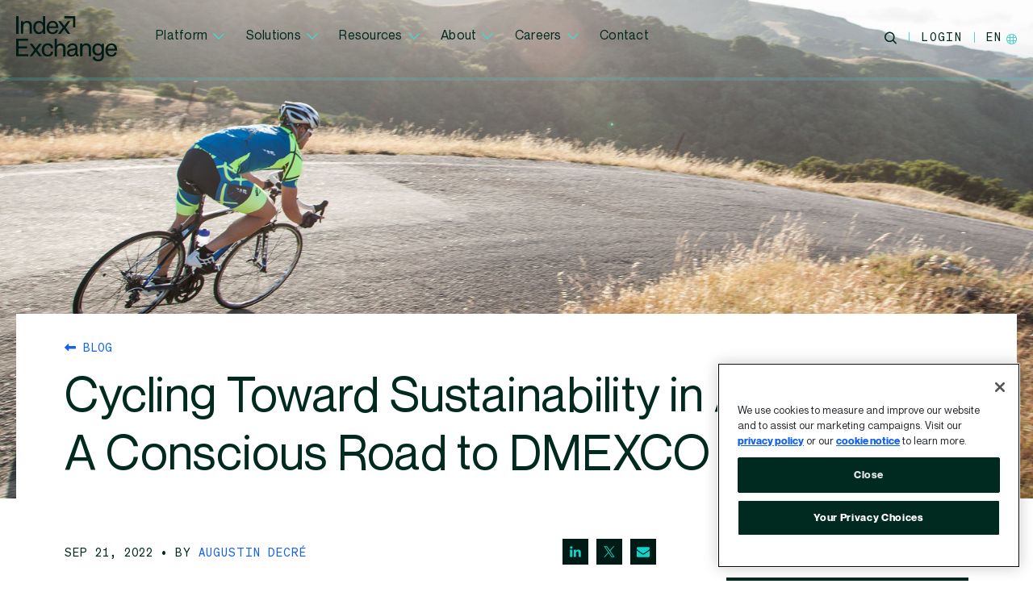

--- FILE ---
content_type: text/html; charset=UTF-8
request_url: https://www.indexexchange.com/2022/09/21/cycling-sustainability-advertising-conscious-road-dmexco/
body_size: 21025
content:
<!DOCTYPE html>
<html lang="en-US">
<head>
	<meta charset="UTF-8">
	<meta name="viewport" content="width=device-width, initial-scale=1, shrink-to-fit=no">
	<link rel="profile" href="http://gmpg.org/xfn/11">
	<meta name='robots' content='index, follow, max-image-preview:large, max-snippet:-1, max-video-preview:-1' />
	<style>img:is([sizes="auto" i], [sizes^="auto," i]) { contain-intrinsic-size: 3000px 1500px }</style>
	<link rel="alternate" hreflang="en-us" href="https://www.indexexchange.com/2022/09/21/cycling-sustainability-advertising-conscious-road-dmexco/" />
<link rel="alternate" hreflang="x-default" href="https://www.indexexchange.com/2022/09/21/cycling-sustainability-advertising-conscious-road-dmexco/" />

	<!-- This site is optimized with the Yoast SEO Premium plugin v26.7 (Yoast SEO v26.7) - https://yoast.com/wordpress/plugins/seo/ -->
	<title>Sustainability in Advertising: Cycling to DMEXCO</title>
	<meta name="description" content="Augustin Decré, regional managing director at Index, shares his journey cycling from Paris to Cologne for DMEXCO and why sustainability in advertising is crucial." />
	<link rel="canonical" href="https://www.indexexchange.com/2022/09/21/cycling-sustainability-advertising-conscious-road-dmexco/" />
	<meta property="og:locale" content="en_US" />
	<meta property="og:type" content="article" />
	<meta property="og:title" content="Sustainability in Advertising: Cycling to DMEXCO" />
	<meta property="og:description" content="Augustin Decré, regional managing director at Index, shares his journey cycling from Paris to Cologne for DMEXCO and why sustainability in advertising is crucial." />
	<meta property="og:url" content="https://www.indexexchange.com/2022/09/21/cycling-sustainability-advertising-conscious-road-dmexco/" />
	<meta property="og:site_name" content="Index Exchange" />
	<meta property="article:publisher" content="https://www.facebook.com/indexexchange" />
	<meta property="article:published_time" content="2022-09-21T14:40:00+00:00" />
	<meta property="article:modified_time" content="2024-10-29T17:30:14+00:00" />
	<meta property="og:image" content="https://s46182.pcdn.co/wp-content/uploads/2022/09/MC-4733_Cycling_for_Sustainability_Blog_D2.jpg" />
	<meta property="og:image:width" content="3200" />
	<meta property="og:image:height" content="1800" />
	<meta property="og:image:type" content="image/jpeg" />
	<meta name="author" content="Augustin Decré" />
	<meta name="twitter:card" content="summary_large_image" />
	<meta name="twitter:creator" content="@IndexExchange" />
	<meta name="twitter:site" content="@IndexExchange" />
	<script type="application/ld+json" class="yoast-schema-graph">{"@context":"https://schema.org","@graph":[{"@type":"Article","@id":"https://www.indexexchange.com/2022/09/21/cycling-sustainability-advertising-conscious-road-dmexco/#article","isPartOf":{"@id":"https://www.indexexchange.com/2022/09/21/cycling-sustainability-advertising-conscious-road-dmexco/"},"author":[{"@id":"https://www.indexexchange.com/#/schema/person/d82b4bfb7a70f8e81d8eedcb02d306de"}],"headline":"Cycling Toward Sustainability in Advertising: A Conscious Road to DMEXCO","datePublished":"2022-09-21T14:40:00+00:00","dateModified":"2024-10-29T17:30:14+00:00","mainEntityOfPage":{"@id":"https://www.indexexchange.com/2022/09/21/cycling-sustainability-advertising-conscious-road-dmexco/"},"wordCount":439,"publisher":{"@id":"https://www.indexexchange.com/#organization"},"image":{"@id":"https://www.indexexchange.com/2022/09/21/cycling-sustainability-advertising-conscious-road-dmexco/#primaryimage"},"thumbnailUrl":"https://s46182.pcdn.co/wp-content/uploads/2022/09/MC-4733_Cycling_for_Sustainability_Blog_D2.jpg","keywords":["Life at Index","Sustainability"],"articleSection":["Articles"],"inLanguage":"en-US"},{"@type":"WebPage","@id":"https://www.indexexchange.com/2022/09/21/cycling-sustainability-advertising-conscious-road-dmexco/","url":"https://www.indexexchange.com/2022/09/21/cycling-sustainability-advertising-conscious-road-dmexco/","name":"Sustainability in Advertising: Cycling to DMEXCO","isPartOf":{"@id":"https://www.indexexchange.com/#website"},"primaryImageOfPage":{"@id":"https://www.indexexchange.com/2022/09/21/cycling-sustainability-advertising-conscious-road-dmexco/#primaryimage"},"image":{"@id":"https://www.indexexchange.com/2022/09/21/cycling-sustainability-advertising-conscious-road-dmexco/#primaryimage"},"thumbnailUrl":"https://s46182.pcdn.co/wp-content/uploads/2022/09/MC-4733_Cycling_for_Sustainability_Blog_D2.jpg","datePublished":"2022-09-21T14:40:00+00:00","dateModified":"2024-10-29T17:30:14+00:00","description":"Augustin Decré, regional managing director at Index, shares his journey cycling from Paris to Cologne for DMEXCO and why sustainability in advertising is crucial.","breadcrumb":{"@id":"https://www.indexexchange.com/2022/09/21/cycling-sustainability-advertising-conscious-road-dmexco/#breadcrumb"},"inLanguage":"en-US","potentialAction":[{"@type":"ReadAction","target":["https://www.indexexchange.com/2022/09/21/cycling-sustainability-advertising-conscious-road-dmexco/"]}]},{"@type":"ImageObject","inLanguage":"en-US","@id":"https://www.indexexchange.com/2022/09/21/cycling-sustainability-advertising-conscious-road-dmexco/#primaryimage","url":"https://s46182.pcdn.co/wp-content/uploads/2022/09/MC-4733_Cycling_for_Sustainability_Blog_D2.jpg","contentUrl":"https://s46182.pcdn.co/wp-content/uploads/2022/09/MC-4733_Cycling_for_Sustainability_Blog_D2.jpg","width":3200,"height":1800,"caption":"Cyclist in the mountains heading down a hill"},{"@type":"BreadcrumbList","@id":"https://www.indexexchange.com/2022/09/21/cycling-sustainability-advertising-conscious-road-dmexco/#breadcrumb","itemListElement":[{"@type":"ListItem","position":1,"name":"Home","item":"https://www.indexexchange.com/"},{"@type":"ListItem","position":2,"name":"Blog","item":"https://www.indexexchange.com/blog/"},{"@type":"ListItem","position":3,"name":"Cycling Toward Sustainability in Advertising: A Conscious Road to DMEXCO"}]},{"@type":"WebSite","@id":"https://www.indexexchange.com/#website","url":"https://www.indexexchange.com/","name":"Index Exchange","description":"A global advertising marketplace where premium digital media companies sell their ad impressions with accountability and in real time.","publisher":{"@id":"https://www.indexexchange.com/#organization"},"potentialAction":[{"@type":"SearchAction","target":{"@type":"EntryPoint","urlTemplate":"https://www.indexexchange.com/?s={search_term_string}"},"query-input":{"@type":"PropertyValueSpecification","valueRequired":true,"valueName":"search_term_string"}}],"inLanguage":"en-US"},{"@type":"Organization","@id":"https://www.indexexchange.com/#organization","name":"Index Exchange","url":"https://www.indexexchange.com/","logo":{"@type":"ImageObject","inLanguage":"en-US","@id":"https://www.indexexchange.com/#/schema/logo/image/","url":"","contentUrl":"","caption":"Index Exchange"},"image":{"@id":"https://www.indexexchange.com/#/schema/logo/image/"},"sameAs":["https://www.facebook.com/indexexchange","https://x.com/IndexExchange","https://www.instagram.com/indexexchange/","https://www.linkedin.com/company/index-platform/"]},{"@type":"Person","@id":"https://www.indexexchange.com/#/schema/person/d82b4bfb7a70f8e81d8eedcb02d306de","name":"Augustin Decré","image":{"@type":"ImageObject","inLanguage":"en-US","@id":"https://www.indexexchange.com/#/schema/person/image/0c2eecdb32c9e20a91f7b44eadfe68cb","url":"https://s46182.pcdn.co/wp-content/uploads/2022/09/IE_Headshot_Augustin_DecreCC81_400x400-96x96.jpg","contentUrl":"https://s46182.pcdn.co/wp-content/uploads/2022/09/IE_Headshot_Augustin_DecreCC81_400x400-96x96.jpg","caption":"Augustin Decré"},"url":"https://www.indexexchange.com/author/augustindecre/"}]}</script>
	<!-- / Yoast SEO Premium plugin. -->


<link rel='dns-prefetch' href='//kit.fontawesome.com' />
<link rel='dns-prefetch' href='//player.vimeo.com' />
<style id='classic-theme-styles-inline-css' type='text/css'>
/*! This file is auto-generated */
.wp-block-button__link{color:#fff;background-color:#32373c;border-radius:9999px;box-shadow:none;text-decoration:none;padding:calc(.667em + 2px) calc(1.333em + 2px);font-size:1.125em}.wp-block-file__button{background:#32373c;color:#fff;text-decoration:none}
</style>
<style id='co-authors-plus-coauthors-style-inline-css' type='text/css'>
.wp-block-co-authors-plus-coauthors.is-layout-flow [class*=wp-block-co-authors-plus]{display:inline}

</style>
<style id='co-authors-plus-avatar-style-inline-css' type='text/css'>
.wp-block-co-authors-plus-avatar :where(img){height:auto;max-width:100%;vertical-align:bottom}.wp-block-co-authors-plus-coauthors.is-layout-flow .wp-block-co-authors-plus-avatar :where(img){vertical-align:middle}.wp-block-co-authors-plus-avatar:is(.alignleft,.alignright){display:table}.wp-block-co-authors-plus-avatar.aligncenter{display:table;margin-inline:auto}

</style>
<style id='co-authors-plus-image-style-inline-css' type='text/css'>
.wp-block-co-authors-plus-image{margin-bottom:0}.wp-block-co-authors-plus-image :where(img){height:auto;max-width:100%;vertical-align:bottom}.wp-block-co-authors-plus-coauthors.is-layout-flow .wp-block-co-authors-plus-image :where(img){vertical-align:middle}.wp-block-co-authors-plus-image:is(.alignfull,.alignwide) :where(img){width:100%}.wp-block-co-authors-plus-image:is(.alignleft,.alignright){display:table}.wp-block-co-authors-plus-image.aligncenter{display:table;margin-inline:auto}

</style>
<style id='safe-svg-svg-icon-style-inline-css' type='text/css'>
.safe-svg-cover{text-align:center}.safe-svg-cover .safe-svg-inside{display:inline-block;max-width:100%}.safe-svg-cover svg{fill:currentColor;height:100%;max-height:100%;max-width:100%;width:100%}

</style>
<style id='global-styles-inline-css' type='text/css'>
:root{--wp--preset--aspect-ratio--square: 1;--wp--preset--aspect-ratio--4-3: 4/3;--wp--preset--aspect-ratio--3-4: 3/4;--wp--preset--aspect-ratio--3-2: 3/2;--wp--preset--aspect-ratio--2-3: 2/3;--wp--preset--aspect-ratio--16-9: 16/9;--wp--preset--aspect-ratio--9-16: 9/16;--wp--preset--color--black: #000000;--wp--preset--color--cyan-bluish-gray: #abb8c3;--wp--preset--color--white: #ffffff;--wp--preset--color--pale-pink: #f78da7;--wp--preset--color--vivid-red: #cf2e2e;--wp--preset--color--luminous-vivid-orange: #ff6900;--wp--preset--color--luminous-vivid-amber: #fcb900;--wp--preset--color--light-green-cyan: #7bdcb5;--wp--preset--color--vivid-green-cyan: #00d084;--wp--preset--color--pale-cyan-blue: #8ed1fc;--wp--preset--color--vivid-cyan-blue: #0693e3;--wp--preset--color--vivid-purple: #9b51e0;--wp--preset--gradient--vivid-cyan-blue-to-vivid-purple: linear-gradient(135deg,rgba(6,147,227,1) 0%,rgb(155,81,224) 100%);--wp--preset--gradient--light-green-cyan-to-vivid-green-cyan: linear-gradient(135deg,rgb(122,220,180) 0%,rgb(0,208,130) 100%);--wp--preset--gradient--luminous-vivid-amber-to-luminous-vivid-orange: linear-gradient(135deg,rgba(252,185,0,1) 0%,rgba(255,105,0,1) 100%);--wp--preset--gradient--luminous-vivid-orange-to-vivid-red: linear-gradient(135deg,rgba(255,105,0,1) 0%,rgb(207,46,46) 100%);--wp--preset--gradient--very-light-gray-to-cyan-bluish-gray: linear-gradient(135deg,rgb(238,238,238) 0%,rgb(169,184,195) 100%);--wp--preset--gradient--cool-to-warm-spectrum: linear-gradient(135deg,rgb(74,234,220) 0%,rgb(151,120,209) 20%,rgb(207,42,186) 40%,rgb(238,44,130) 60%,rgb(251,105,98) 80%,rgb(254,248,76) 100%);--wp--preset--gradient--blush-light-purple: linear-gradient(135deg,rgb(255,206,236) 0%,rgb(152,150,240) 100%);--wp--preset--gradient--blush-bordeaux: linear-gradient(135deg,rgb(254,205,165) 0%,rgb(254,45,45) 50%,rgb(107,0,62) 100%);--wp--preset--gradient--luminous-dusk: linear-gradient(135deg,rgb(255,203,112) 0%,rgb(199,81,192) 50%,rgb(65,88,208) 100%);--wp--preset--gradient--pale-ocean: linear-gradient(135deg,rgb(255,245,203) 0%,rgb(182,227,212) 50%,rgb(51,167,181) 100%);--wp--preset--gradient--electric-grass: linear-gradient(135deg,rgb(202,248,128) 0%,rgb(113,206,126) 100%);--wp--preset--gradient--midnight: linear-gradient(135deg,rgb(2,3,129) 0%,rgb(40,116,252) 100%);--wp--preset--font-size--small: 13px;--wp--preset--font-size--medium: 20px;--wp--preset--font-size--large: 36px;--wp--preset--font-size--x-large: 42px;--wp--preset--spacing--20: 0.44rem;--wp--preset--spacing--30: 0.67rem;--wp--preset--spacing--40: 1rem;--wp--preset--spacing--50: 1.5rem;--wp--preset--spacing--60: 2.25rem;--wp--preset--spacing--70: 3.38rem;--wp--preset--spacing--80: 5.06rem;--wp--preset--shadow--natural: 6px 6px 9px rgba(0, 0, 0, 0.2);--wp--preset--shadow--deep: 12px 12px 50px rgba(0, 0, 0, 0.4);--wp--preset--shadow--sharp: 6px 6px 0px rgba(0, 0, 0, 0.2);--wp--preset--shadow--outlined: 6px 6px 0px -3px rgba(255, 255, 255, 1), 6px 6px rgba(0, 0, 0, 1);--wp--preset--shadow--crisp: 6px 6px 0px rgba(0, 0, 0, 1);}:where(.is-layout-flex){gap: 0.5em;}:where(.is-layout-grid){gap: 0.5em;}body .is-layout-flex{display: flex;}.is-layout-flex{flex-wrap: wrap;align-items: center;}.is-layout-flex > :is(*, div){margin: 0;}body .is-layout-grid{display: grid;}.is-layout-grid > :is(*, div){margin: 0;}:where(.wp-block-columns.is-layout-flex){gap: 2em;}:where(.wp-block-columns.is-layout-grid){gap: 2em;}:where(.wp-block-post-template.is-layout-flex){gap: 1.25em;}:where(.wp-block-post-template.is-layout-grid){gap: 1.25em;}.has-black-color{color: var(--wp--preset--color--black) !important;}.has-cyan-bluish-gray-color{color: var(--wp--preset--color--cyan-bluish-gray) !important;}.has-white-color{color: var(--wp--preset--color--white) !important;}.has-pale-pink-color{color: var(--wp--preset--color--pale-pink) !important;}.has-vivid-red-color{color: var(--wp--preset--color--vivid-red) !important;}.has-luminous-vivid-orange-color{color: var(--wp--preset--color--luminous-vivid-orange) !important;}.has-luminous-vivid-amber-color{color: var(--wp--preset--color--luminous-vivid-amber) !important;}.has-light-green-cyan-color{color: var(--wp--preset--color--light-green-cyan) !important;}.has-vivid-green-cyan-color{color: var(--wp--preset--color--vivid-green-cyan) !important;}.has-pale-cyan-blue-color{color: var(--wp--preset--color--pale-cyan-blue) !important;}.has-vivid-cyan-blue-color{color: var(--wp--preset--color--vivid-cyan-blue) !important;}.has-vivid-purple-color{color: var(--wp--preset--color--vivid-purple) !important;}.has-black-background-color{background-color: var(--wp--preset--color--black) !important;}.has-cyan-bluish-gray-background-color{background-color: var(--wp--preset--color--cyan-bluish-gray) !important;}.has-white-background-color{background-color: var(--wp--preset--color--white) !important;}.has-pale-pink-background-color{background-color: var(--wp--preset--color--pale-pink) !important;}.has-vivid-red-background-color{background-color: var(--wp--preset--color--vivid-red) !important;}.has-luminous-vivid-orange-background-color{background-color: var(--wp--preset--color--luminous-vivid-orange) !important;}.has-luminous-vivid-amber-background-color{background-color: var(--wp--preset--color--luminous-vivid-amber) !important;}.has-light-green-cyan-background-color{background-color: var(--wp--preset--color--light-green-cyan) !important;}.has-vivid-green-cyan-background-color{background-color: var(--wp--preset--color--vivid-green-cyan) !important;}.has-pale-cyan-blue-background-color{background-color: var(--wp--preset--color--pale-cyan-blue) !important;}.has-vivid-cyan-blue-background-color{background-color: var(--wp--preset--color--vivid-cyan-blue) !important;}.has-vivid-purple-background-color{background-color: var(--wp--preset--color--vivid-purple) !important;}.has-black-border-color{border-color: var(--wp--preset--color--black) !important;}.has-cyan-bluish-gray-border-color{border-color: var(--wp--preset--color--cyan-bluish-gray) !important;}.has-white-border-color{border-color: var(--wp--preset--color--white) !important;}.has-pale-pink-border-color{border-color: var(--wp--preset--color--pale-pink) !important;}.has-vivid-red-border-color{border-color: var(--wp--preset--color--vivid-red) !important;}.has-luminous-vivid-orange-border-color{border-color: var(--wp--preset--color--luminous-vivid-orange) !important;}.has-luminous-vivid-amber-border-color{border-color: var(--wp--preset--color--luminous-vivid-amber) !important;}.has-light-green-cyan-border-color{border-color: var(--wp--preset--color--light-green-cyan) !important;}.has-vivid-green-cyan-border-color{border-color: var(--wp--preset--color--vivid-green-cyan) !important;}.has-pale-cyan-blue-border-color{border-color: var(--wp--preset--color--pale-cyan-blue) !important;}.has-vivid-cyan-blue-border-color{border-color: var(--wp--preset--color--vivid-cyan-blue) !important;}.has-vivid-purple-border-color{border-color: var(--wp--preset--color--vivid-purple) !important;}.has-vivid-cyan-blue-to-vivid-purple-gradient-background{background: var(--wp--preset--gradient--vivid-cyan-blue-to-vivid-purple) !important;}.has-light-green-cyan-to-vivid-green-cyan-gradient-background{background: var(--wp--preset--gradient--light-green-cyan-to-vivid-green-cyan) !important;}.has-luminous-vivid-amber-to-luminous-vivid-orange-gradient-background{background: var(--wp--preset--gradient--luminous-vivid-amber-to-luminous-vivid-orange) !important;}.has-luminous-vivid-orange-to-vivid-red-gradient-background{background: var(--wp--preset--gradient--luminous-vivid-orange-to-vivid-red) !important;}.has-very-light-gray-to-cyan-bluish-gray-gradient-background{background: var(--wp--preset--gradient--very-light-gray-to-cyan-bluish-gray) !important;}.has-cool-to-warm-spectrum-gradient-background{background: var(--wp--preset--gradient--cool-to-warm-spectrum) !important;}.has-blush-light-purple-gradient-background{background: var(--wp--preset--gradient--blush-light-purple) !important;}.has-blush-bordeaux-gradient-background{background: var(--wp--preset--gradient--blush-bordeaux) !important;}.has-luminous-dusk-gradient-background{background: var(--wp--preset--gradient--luminous-dusk) !important;}.has-pale-ocean-gradient-background{background: var(--wp--preset--gradient--pale-ocean) !important;}.has-electric-grass-gradient-background{background: var(--wp--preset--gradient--electric-grass) !important;}.has-midnight-gradient-background{background: var(--wp--preset--gradient--midnight) !important;}.has-small-font-size{font-size: var(--wp--preset--font-size--small) !important;}.has-medium-font-size{font-size: var(--wp--preset--font-size--medium) !important;}.has-large-font-size{font-size: var(--wp--preset--font-size--large) !important;}.has-x-large-font-size{font-size: var(--wp--preset--font-size--x-large) !important;}
:where(.wp-block-post-template.is-layout-flex){gap: 1.25em;}:where(.wp-block-post-template.is-layout-grid){gap: 1.25em;}
:where(.wp-block-columns.is-layout-flex){gap: 2em;}:where(.wp-block-columns.is-layout-grid){gap: 2em;}
:root :where(.wp-block-pullquote){font-size: 1.5em;line-height: 1.6;}
</style>
<link rel='stylesheet' id='wpml-menu-item-0-css' href='https://s46182.pcdn.co/wp-content/plugins/sitepress-multilingual-cms/templates/language-switchers/menu-item/style.min.css?ver=1' type='text/css' media='all' />
<link rel='stylesheet' id='megamenu-css' href='https://s46182.pcdn.co/wp-content/uploads/maxmegamenu/style_en.css?ver=f4c584' type='text/css' media='all' />
<link rel='stylesheet' id='dashicons-css' href='https://s46182.pcdn.co/wp-includes/css/dashicons.min.css?ver=6.8.3' type='text/css' media='all' />
<link rel='stylesheet' id='megamenu-genericons-css' href='https://s46182.pcdn.co/wp-content/plugins/megamenu-pro/icons/genericons/genericons/genericons.css?ver=2.4' type='text/css' media='all' />
<link rel='stylesheet' id='megamenu-fontawesome6-css' href='https://s46182.pcdn.co/wp-content/plugins/megamenu-pro/icons/fontawesome6/css/all.min.css?ver=2.4' type='text/css' media='all' />
<link rel='stylesheet' id='main-css-css' href='https://s46182.pcdn.co/wp-content/themes/index-exchange/dist/css/main.min.css?ver=1768485964' type='text/css' media='' />
<script type="text/javascript" id="wpml-cookie-js-extra">
/* <![CDATA[ */
var wpml_cookies = {"wp-wpml_current_language":{"value":"en","expires":1,"path":"\/"}};
var wpml_cookies = {"wp-wpml_current_language":{"value":"en","expires":1,"path":"\/"}};
/* ]]> */
</script>
<script type="text/javascript" src="https://s46182.pcdn.co/wp-content/plugins/sitepress-multilingual-cms/res/js/cookies/language-cookie.js?ver=486900" id="wpml-cookie-js" defer="defer" data-wp-strategy="defer"></script>
<script type="text/javascript" src="https://kit.fontawesome.com/d4a1a6fc54.js?ver=6.8.3" id="font_awesome-js"></script>
<script type="text/javascript" src="https://player.vimeo.com/api/player.js?ver=6.8.3" id="vimeojs-js"></script>
<link rel='shortlink' href='https://www.indexexchange.com/?p=2010765' />
<meta name="generator" content="WPML ver:4.8.6 stt:1,70,69,4,3,27,68,2;" />
<!-- Google Tag Manager -->
			<script>(function(w,d,s,l,i){w[l]=w[l]||[];w[l].push({'gtm.start':
			new Date().getTime(),event:'gtm.js'});var f=d.getElementsByTagName(s)[0],
			j=d.createElement(s),dl=l!='dataLayer'?'&l='+l:'';j.async=true;j.src=
			'https://www.googletagmanager.com/gtm.js?id='+i+dl;f.parentNode.insertBefore(j,f);
			})(window,document,'script','dataLayer','GTM-WLWC2V8W');</script>
			<!-- End Google Tag Manager --><script>
window.dataLayer = window.dataLayer || [];
window.dataLayer.push({
    'attributes': {"pagePostType":"post","pagePostAuthor":"Augustin Decr\u00e9","pagePostCategory":"Articles","pagePostDate":"2022-09-21","pagePostTag1":"Life at Index","pagePostTag2":"Sustainability"}
});
</script>
<link rel="icon" href="https://s46182.pcdn.co/wp-content/uploads/2024/09/cropped-favicon-1-32x32.png" sizes="32x32" />
<link rel="icon" href="https://s46182.pcdn.co/wp-content/uploads/2024/09/cropped-favicon-1-192x192.png" sizes="192x192" />
<link rel="apple-touch-icon" href="https://s46182.pcdn.co/wp-content/uploads/2024/09/cropped-favicon-1-180x180.png" />
<meta name="msapplication-TileImage" content="https://s46182.pcdn.co/wp-content/uploads/2024/09/cropped-favicon-1-270x270.png" />
<style type="text/css">/** Mega Menu CSS: fs **/</style>
</head>

<body class="wp-singular post-template-default single single-post postid-2010765 single-format-standard wp-theme-index-exchange mega-menu-main-menu no-sidebar">
<!-- Google Tag Manager (noscript) -->
			<noscript><iframe src="https://www.googletagmanager.com/ns.html?id=GTM-WLWC2V8W"
			height="0" width="0" style="display:none;visibility:hidden"></iframe></noscript>
			<!-- End Google Tag Manager (noscript) -->

<div id="page" class="site">
	<header
		id="masthead"
		class="
			site-header container-fluid headsticky
			light								"
	>
		<div class="row">
			<nav id="site-navigation" class="col main-navigation navbar navbar-expand-md">
				<a href="https://www.indexexchange.com/" rel="home" class="navbar-brand custom-logo">
					<span class="hidden-text">Index Exchange Home page</span>
					<svg version="1.1" id="desktop-logo" xmlns="http://www.w3.org/2000/svg" xmlns:xlink="http://www.w3.org/1999/xlink" x="0px" y="0px"
    viewBox="0 0 126 56" xml:space="preserve">
    <path class="st0" d="M32.1,49.8h-3.3L24.5,44L20,49.8h-3.2l5.9-7.8h0l-5.9-7.8h3.3l4.3,5.8l4.4-5.8H32L26.2,42h0L32.1,49.8z
        M15.2,49.8v-2.6H3v-7.3h10.6v-2.5H3v-6.9h11.8v-2.6H0v21.9L15.2,49.8L15.2,49.8z M39.4,47.8c-2.9,0-4.5-2.2-4.5-5.8
        c0-3.7,1.6-5.9,4.5-5.9c2.4,0,3.8,1.2,4.1,3.7l2.9-0.3c-0.5-3.7-3-5.8-7-5.8c-2.3,0-4.1,0.8-5.4,2.3c-1.4,1.5-2,3.5-2,6
        c0,2.5,0.7,4.5,2,5.9c1.3,1.5,3.2,2.2,5.5,2.2c3.8,0,6.5-2.3,6.9-5.8l-2.7-0.3C43.2,46.5,41.7,47.8,39.4,47.8z M61.7,39.7
        c0-3.6-2.2-5.9-5.9-5.9c-2.1,0-3.8,0.8-4.9,2.3V28h-2.8v21.9h2.8v-8.6c0-3.3,1.5-5,4.2-5c2.4,0,3.7,1.4,3.7,4v9.6h2.8L61.7,39.7
        L61.7,39.7z M77.8,47.5c-0.9,0-1.2-0.3-1.2-1.2v-7c0-3.3-2.3-5.5-6.1-5.5c-3.6,0-6.1,2-6.6,4.8l2.7,0.3c0.5-2,1.7-2.9,3.9-2.9
        c2.2,0,3.4,1.2,3.4,2.9c0,0.7-0.3,1-1,1.1l-4.6,0.8c-3.1,0.5-4.8,2.2-4.8,4.8c0,2.7,2.2,4.6,5.5,4.6c2.1,0,3.9-0.9,5-2.6
        c0.2,1.4,1.4,2.2,3,2.2h1.2v-2.3H77.8z M73.9,42.9c0,3-1.9,5.1-4.6,5.1c-1.9,0-3-0.9-3-2.5c0-1.4,0.9-2.3,2.6-2.6l5.1-0.9h0V42.9z
        M93.5,39.7c0-3.6-2.2-5.9-5.9-5.9c-2.1,0-3.9,0.8-4.9,2.3v-2H80v15.6h2.8v-8.6c0-3.3,1.5-5,4.2-5c2.4,0,3.7,1.4,3.7,4v9.6h2.8V39.7
        z M107,34.2v1.9c-1.1-1.5-2.8-2.3-4.9-2.3c-2.1,0-3.7,0.7-5,2.1c-1.2,1.4-1.9,3.2-1.9,5.5c0,2.3,0.6,4.1,1.8,5.5c1.2,1.3,2.9,2,5,2
        c2,0,3.7-0.8,4.8-2.4V49c0,3.1-1.5,4.7-4.2,4.7c-2.5,0-3.9-1-4.3-3.2l-2.8,0.3c0.3,3.3,2.9,5.3,7.1,5.3c4.5,0,7-2.6,7-6.9V34.2H107z
        M102.6,46.5c-2.8,0-4.5-1.9-4.5-5.2s1.6-5.2,4.5-5.2c1.3,0,2.3,0.5,3.1,1.5c0.8,1,1.2,2.2,1.2,3.7C107,44.5,105.3,46.5,102.6,46.5z
        M126,41.3c0-4.6-2.6-7.5-6.9-7.5c-2.3,0-4.2,0.8-5.5,2.3c-1.4,1.5-2.1,3.5-2.1,5.9c0,5.3,2.7,8.2,7.6,8.2c3.4,0,6-1.9,6.6-4.9
        l-2.6-0.5c-0.5,2.1-1.8,3.2-4,3.2c-3,0-4.6-1.8-4.8-5.3H126V41.3z M114.4,40.6c0.3-3,2-4.6,4.6-4.6c2.6,0,3.9,1.5,4.1,4.6H114.4z
        M3,21.9V0H0v21.9H3z M19.6,11.8c0-3.6-2.2-5.9-5.9-5.9c-2.1,0-3.9,0.8-4.9,2.3v-2H6.1v15.6h2.8v-8.6c0-3.3,1.5-5,4.2-5
        c2.4,0,3.7,1.4,3.7,4v9.6h2.8V11.8z M33.5,0v8.4c-1.2-1.7-2.9-2.5-5.1-2.5c-2.1,0-3.8,0.8-5.1,2.3s-1.9,3.5-1.9,6
        c0,2.4,0.6,4.4,1.9,5.9c1.3,1.5,3,2.2,5.1,2.2c2.2,0,3.9-0.9,5.2-2.7v2.3h2.7V0H33.5z M28.8,19.9c-2.8,0-4.6-2.3-4.6-5.8
        s1.8-5.8,4.6-5.8c2.9,0,4.8,2.3,4.8,5.8C33.6,17.6,31.7,19.9,28.8,19.9z M52.6,13.4c0-4.6-2.6-7.5-6.9-7.5c-2.3,0-4.2,0.8-5.5,2.3
        c-1.4,1.5-2.1,3.5-2.1,5.9c0,5.3,2.7,8.2,7.6,8.2c3.4,0,6-1.9,6.6-4.9l-2.6-0.5C49.3,19,48,20,45.7,20c-3,0-4.6-1.8-4.8-5.3h11.7
        V13.4z M41,12.7c0.3-3,2-4.6,4.6-4.6c2.6,0,3.9,1.5,4.1,4.6H41z M61.9,14.1l5.8-7.8h-3.2l-4.4,5.8l-4.3-5.8h-3.3l5.8,7.8l-5.9,7.8
        h3.2l4.4-5.9l4.3,5.9h3.3L61.9,14.1z M60.2,0v2.8h10.9v11.3h2.8V0H60.2z"/>
</svg>					<svg version="1.1" id="mobile-logo" xmlns="http://www.w3.org/2000/svg" xmlns:xlink="http://www.w3.org/1999/xlink" x="0px" y="0px"
    viewBox="0 0 38 39" style="enable-background:new 0 0 38 39;" xml:space="preserve">
    <path class="st0" d="M32.5,25.2h5.2c0-0.5,0-6.7,0-12.8c0-6,0-11.9,0-12.4c-1.1,0-23.5,0-24.1,0c0,0.9,0,4.6,0,5.3h19V25.2z
    M2.4,35.8C1.6,36.8,0.8,37.9,0,39h6l7.6-10.2c2,2.8,4,5.5,6,8.2c0.5,0.7,1,1.3,1.4,2h6.2L16.9,25.1c2.5-3.5,5-6.9,7.5-10.3
    c0.9-1.2,1.7-2.4,2.6-3.6c0.1-0.1,0.1-0.2,0.1-0.2c-0.1,0-0.1,0-0.1,0c0,0,0,0,0,0h-5.8l-7.6,10.2L6.2,11.1c-0.8,0-2.5,0-3.9,0
    c-1.1,0-2,0-2.3,0L10.4,25C7.7,28.6,5.1,32.2,2.4,35.8z"/>
</svg>				</a>
				<div class="navbar-main d-none d-lg-flex" id="main-menu">
					<div class="mob-nav">
						<div id="mega-menu-wrap-main-menu" class="mega-menu-wrap"><div class="mega-menu-toggle"><div class="mega-toggle-blocks-left"></div><div class="mega-toggle-blocks-center"></div><div class="mega-toggle-blocks-right"><div class='mega-toggle-block mega-menu-toggle-animated-block mega-toggle-block-0' id='mega-toggle-block-0'><button aria-label="Toggle Menu" class="mega-toggle-animated mega-toggle-animated-slider" type="button" aria-expanded="false">
                  <span class="mega-toggle-animated-box">
                    <span class="mega-toggle-animated-inner"></span>
                  </span>
                </button></div></div></div><ul id="mega-menu-main-menu" class="mega-menu max-mega-menu mega-menu-horizontal mega-no-js" data-event="hover_intent" data-effect="fade_up" data-effect-speed="200" data-effect-mobile="slide_right" data-effect-speed-mobile="200" data-mobile-force-width="false" data-second-click="go" data-document-click="collapse" data-vertical-behaviour="standard" data-breakpoint="991" data-unbind="true" data-mobile-state="collapse_all" data-mobile-direction="vertical" data-hover-intent-timeout="300" data-hover-intent-interval="100" data-overlay-desktop="false" data-overlay-mobile="false"><li class="mega-menu-item mega-menu-item-type-post_type mega-menu-item-object-page mega-menu-item-has-children mega-menu-megamenu mega-menu-grid mega-align-bottom-left mega-menu-grid mega-menu-item-2016274" id="mega-menu-item-2016274"><a class="mega-menu-link" href="https://www.indexexchange.com/platform/" aria-expanded="false" tabindex="0">Platform<span class="mega-indicator" aria-hidden="true"></span></a>
<ul class="mega-sub-menu" role='presentation'>
<li class="mega-menu-row" id="mega-menu-2016274-0">
	<ul class="mega-sub-menu" style='--columns:12' role='presentation'>
<li class="mega-menu-column mega-menu-columns-3-of-12" style="--columns:12; --span:3" id="mega-menu-2016274-0-0">
		<ul class="mega-sub-menu">
<li class="mega-menu-item mega-menu-item-type-widget widget_text mega-menu-item-text-14" id="mega-menu-item-text-14"><h4 class="mega-block-title">Exchange Standards</h4>			<div class="textwidget"></div>
		</li><li class="mega-menu-item mega-menu-item-type-custom mega-menu-item-object-custom mega-menu-item-2016236" id="mega-menu-item-2016236"><a class="mega-menu-link" href="https://www.indexexchange.com/platform/exchange-efficiency/">Exchange Efficiency</a></li><li class="mega-menu-item mega-menu-item-type-custom mega-menu-item-object-custom mega-menu-item-2016235" id="mega-menu-item-2016235"><a class="mega-menu-link" href="https://www.indexexchange.com/platform/exchange-quality/">Exchange Quality</a></li><li class="mega-menu-item mega-menu-item-type-post_type mega-menu-item-object-product mega-menu-item-9017198" id="mega-menu-item-9017198"><a class="mega-menu-link" href="https://www.indexexchange.com/platform/exchange-transparency/">Exchange Transparency</a></li>		</ul>
</li><li class="mega-menu-column mega-menu-columns-3-of-12" style="--columns:12; --span:3" id="mega-menu-2016274-0-1">
		<ul class="mega-sub-menu">
<li class="mega-menu-item mega-menu-item-type-widget widget_text mega-menu-item-text-4" id="mega-menu-item-text-4"><h4 class="mega-block-title">Products</h4>			<div class="textwidget"></div>
		</li><li class="mega-menu-item mega-menu-item-type-custom mega-menu-item-object-custom mega-menu-item-2016240" id="mega-menu-item-2016240"><a class="mega-menu-link" href="https://www.indexexchange.com/platform/addressability-portfolio/">Addressability Portfolio</a></li><li class="mega-menu-item mega-menu-item-type-custom mega-menu-item-object-custom mega-menu-item-2016234" id="mega-menu-item-2016234"><a class="mega-menu-link" href="https://www.indexexchange.com/platform/channels-formats/">Channels and Formats</a></li><li class="mega-menu-item mega-menu-item-type-custom mega-menu-item-object-custom mega-menu-item-2016241" id="mega-menu-item-2016241"><a class="mega-menu-link" href="https://www.indexexchange.com/platform/data-analytics/">Data and Analytics</a></li><li class="mega-menu-item mega-menu-item-type-post_type mega-menu-item-object-product mega-menu-item-9017199" id="mega-menu-item-9017199"><a class="mega-menu-link" href="https://www.indexexchange.com/platform/programmatic-deals/">Deals</a></li><li class="mega-menu-item mega-menu-item-type-post_type mega-menu-item-object-product mega-menu-item-9012159" id="mega-menu-item-9012159"><a class="mega-menu-link" href="https://www.indexexchange.com/platform/index-marketplaces/">Index Marketplaces</a></li>		</ul>
</li><li class="mega-menu-column mega-menu-columns-3-of-12 mega-hide-on-mobile" style="--columns:12; --span:3" id="mega-menu-2016274-0-2">
		<ul class="mega-sub-menu">
<li class="mega-menu-item mega-menu-item-type-widget wds-megamenu-post-select-widget mega-menu-item-wds_megamenu_post_select_widget-2" id="mega-menu-item-wds_megamenu_post_select_widget-2">
			<div class="wds-megamenu-post-select-widget">
				<a class="wds-megamenu-post-select-widget__link" href="https://www.indexexchange.com/platform/channels-formats/streaming-tv/">
											<img width="373" height="210" src="https://s46182.pcdn.co/wp-content/uploads/2025/02/nav-streaming-tv-header-small-v2.png" class="attachment-thumbnail size-thumbnail" alt="Streaming TV illustration" decoding="async" fetchpriority="high" srcset="https://s46182.pcdn.co/wp-content/uploads/2025/02/nav-streaming-tv-header-small-v2.png 373w, https://s46182.pcdn.co/wp-content/uploads/2025/02/nav-streaming-tv-header-small-v2-350x197.png 350w, https://s46182.pcdn.co/wp-content/uploads/2025/02/nav-streaming-tv-header-small-v2-135x76.png 135w, https://s46182.pcdn.co/wp-content/uploads/2025/02/nav-streaming-tv-header-small-v2-172x97.png 172w, https://s46182.pcdn.co/wp-content/uploads/2025/02/nav-streaming-tv-header-small-v2-92x52.png 92w" sizes="(max-width: 373px) 100vw, 373px" />										<div class="wds-megamenu-post-select-widget__content">
						<h3 class="wds-megamenu-post-select-widget__title">
							Streaming TV							<span class="ml-1"><svg width="15" height="13" viewBox="0 0 15 13" fill="none" xmlns="http://www.w3.org/2000/svg">
<path d="M8.40087 11.4375L12.1997 7.30415H0V5.74859H12.1997L8.40087 1.61526L9.57308 0.526367L15 6.52637L9.57308 12.5264L8.40087 11.4375Z" fill="currentColor"/>
</svg>
</span>
						</h3>
													<p class="wds-megamenu-post-select-widget__excerpt">Reach new audiences and drive higher ROI with streaming TV.</p>
											</div>
				</a>
			</div>

		</li>		</ul>
</li><li class="mega-menu-column mega-menu-columns-3-of-12 mega-hide-on-mobile" style="--columns:12; --span:3" id="mega-menu-2016274-0-3">
		<ul class="mega-sub-menu">
<li class="mega-menu-item mega-menu-item-type-widget wds-megamenu-post-select-widget mega-menu-item-wds_megamenu_post_select_widget-3" id="mega-menu-item-wds_megamenu_post_select_widget-3">
			<div class="wds-megamenu-post-select-widget">
				<a class="wds-megamenu-post-select-widget__link" href="https://www.indexexchange.com/omnichannel-inventory-packages/">
											<img width="373" height="210" src="https://s46182.pcdn.co/wp-content/uploads/2025/01/nav-inventory-packages-small.jpeg" class="attachment-thumbnail size-thumbnail" alt="Featured Inventory Packages" decoding="async" srcset="https://s46182.pcdn.co/wp-content/uploads/2025/01/nav-inventory-packages-small.jpeg 373w, https://s46182.pcdn.co/wp-content/uploads/2025/01/nav-inventory-packages-small-350x197.jpeg 350w, https://s46182.pcdn.co/wp-content/uploads/2025/01/nav-inventory-packages-small-135x76.jpeg 135w, https://s46182.pcdn.co/wp-content/uploads/2025/01/nav-inventory-packages-small-172x97.jpeg 172w, https://s46182.pcdn.co/wp-content/uploads/2025/01/nav-inventory-packages-small-92x52.jpeg 92w" sizes="(max-width: 373px) 100vw, 373px" />										<div class="wds-megamenu-post-select-widget__content">
						<h3 class="wds-megamenu-post-select-widget__title">
							Inventory Packages							<span class="ml-1"><svg width="15" height="13" viewBox="0 0 15 13" fill="none" xmlns="http://www.w3.org/2000/svg">
<path d="M8.40087 11.4375L12.1997 7.30415H0V5.74859H12.1997L8.40087 1.61526L9.57308 0.526367L15 6.52637L9.57308 12.5264L8.40087 11.4375Z" fill="currentColor"/>
</svg>
</span>
						</h3>
													<p class="wds-megamenu-post-select-widget__excerpt">Off-the-shelf and customizable, designed for your marketing KPIs or seasonal campaigns.</p>
											</div>
				</a>
			</div>

		</li>		</ul>
</li>	</ul>
</li></ul>
</li><li class="mega-menu-item mega-menu-item-type-post_type mega-menu-item-object-page mega-menu-item-has-children mega-menu-megamenu mega-menu-grid mega-align-bottom-left mega-menu-grid mega-menu-item-2016276" id="mega-menu-item-2016276"><a class="mega-menu-link" href="https://www.indexexchange.com/solutions/" aria-expanded="false" tabindex="0">Solutions<span class="mega-indicator" aria-hidden="true"></span></a>
<ul class="mega-sub-menu" role='presentation'>
<li class="mega-menu-row" id="mega-menu-2016276-0">
	<ul class="mega-sub-menu" style='--columns:12' role='presentation'>
<li class="mega-menu-column mega-menu-columns-3-of-12" style="--columns:12; --span:3" id="mega-menu-2016276-0-0">
		<ul class="mega-sub-menu">
<li class="mega-menu-item mega-menu-item-type-widget widget_text mega-menu-item-text-5" id="mega-menu-item-text-5"><h4 class="mega-block-title">For Media Owners</h4>			<div class="textwidget"></div>
		</li><li class="mega-menu-item mega-menu-item-type-custom mega-menu-item-object-custom mega-menu-item-2016243" id="mega-menu-item-2016243"><a class="mega-menu-link" href="https://www.indexexchange.com/solution/publishers/">Publishers</a></li><li class="mega-menu-item mega-menu-item-type-custom mega-menu-item-object-custom mega-menu-item-2016244" id="mega-menu-item-2016244"><a class="mega-menu-link" href="https://www.indexexchange.com/solution/streaming-tv-publishers/">Streaming TV Publishers</a></li><li class="mega-menu-item mega-menu-item-type-custom mega-menu-item-object-custom mega-menu-item-2016242" id="mega-menu-item-2016242"><a class="mega-menu-link" href="https://www.indexexchange.com/solution/app-developers/">App Developers</a></li>		</ul>
</li><li class="mega-menu-column mega-menu-columns-3-of-12" style="--columns:12; --span:3" id="mega-menu-2016276-0-1">
		<ul class="mega-sub-menu">
<li class="mega-menu-item mega-menu-item-type-widget widget_text mega-menu-item-text-6" id="mega-menu-item-text-6"><h4 class="mega-block-title">For Media Buyers</h4>			<div class="textwidget"></div>
		</li><li class="mega-menu-item mega-menu-item-type-custom mega-menu-item-object-custom mega-menu-item-2016246" id="mega-menu-item-2016246"><a class="mega-menu-link" href="https://www.indexexchange.com/solution/marketers-agencies/">Marketers and Agencies</a></li><li class="mega-menu-item mega-menu-item-type-custom mega-menu-item-object-custom mega-menu-item-2016245" id="mega-menu-item-2016245"><a class="mega-menu-link" href="https://www.indexexchange.com/solution/dsps/">DSPs</a></li>		</ul>
</li><li class="mega-menu-column mega-menu-columns-3-of-12" style="--columns:12; --span:3" id="mega-menu-2016276-0-2">
		<ul class="mega-sub-menu">
<li class="mega-menu-item mega-menu-item-type-widget widget_text mega-menu-item-text-7" id="mega-menu-item-text-7"><h4 class="mega-block-title">Partners</h4>			<div class="textwidget"></div>
		</li><li class="mega-menu-item mega-menu-item-type-custom mega-menu-item-object-custom mega-menu-item-2016247" id="mega-menu-item-2016247"><a class="mega-menu-link" href="https://www.indexexchange.com/solution/partners-integrations/">Partners and Integrations</a></li>		</ul>
</li><li class="mega-menu-column mega-menu-columns-3-of-12 mega-hide-on-mobile" style="--columns:12; --span:3" id="mega-menu-2016276-0-3">
		<ul class="mega-sub-menu">
<li class="mega-menu-item mega-menu-item-type-widget wds-megamenu-post-select-widget mega-menu-item-wds_megamenu_post_select_widget-4" id="mega-menu-item-wds_megamenu_post_select_widget-4">
			<div class="wds-megamenu-post-select-widget">
				<a class="wds-megamenu-post-select-widget__link" href="https://www.indexexchange.com/solution/partners-integrations/">
											<img width="373" height="210" src="https://s46182.pcdn.co/wp-content/uploads/2025/01/nav-featured-partners-small.jpg" class="attachment-thumbnail size-thumbnail" alt="Featured partners and integrations" decoding="async" srcset="https://s46182.pcdn.co/wp-content/uploads/2025/01/nav-featured-partners-small.jpg 373w, https://s46182.pcdn.co/wp-content/uploads/2025/01/nav-featured-partners-small-350x197.jpg 350w, https://s46182.pcdn.co/wp-content/uploads/2025/01/nav-featured-partners-small-135x76.jpg 135w, https://s46182.pcdn.co/wp-content/uploads/2025/01/nav-featured-partners-small-172x97.jpg 172w, https://s46182.pcdn.co/wp-content/uploads/2025/01/nav-featured-partners-small-92x52.jpg 92w" sizes="(max-width: 373px) 100vw, 373px" />										<div class="wds-megamenu-post-select-widget__content">
						<h3 class="wds-megamenu-post-select-widget__title">
							Partners and Integrations							<span class="ml-1"><svg width="15" height="13" viewBox="0 0 15 13" fill="none" xmlns="http://www.w3.org/2000/svg">
<path d="M8.40087 11.4375L12.1997 7.30415H0V5.74859H12.1997L8.40087 1.61526L9.57308 0.526367L15 6.52637L9.57308 12.5264L8.40087 11.4375Z" fill="currentColor"/>
</svg>
</span>
						</h3>
													<p class="wds-megamenu-post-select-widget__excerpt">We collaborate with partners across the industry to bring you exceptional service and technology.</p>
											</div>
				</a>
			</div>

		</li>		</ul>
</li>	</ul>
</li></ul>
</li><li class="mega-menu-item mega-menu-item-type-post_type mega-menu-item-object-page mega-menu-item-has-children mega-menu-megamenu mega-menu-grid mega-align-bottom-left mega-menu-grid mega-menu-item-2016292" id="mega-menu-item-2016292"><a class="mega-menu-link" href="https://www.indexexchange.com/resources/" aria-expanded="false" tabindex="0">Resources<span class="mega-indicator" aria-hidden="true"></span></a>
<ul class="mega-sub-menu" role='presentation'>
<li class="mega-menu-row" id="mega-menu-2016292-0">
	<ul class="mega-sub-menu" style='--columns:12' role='presentation'>
<li class="mega-menu-column mega-menu-columns-3-of-12" style="--columns:12; --span:3" id="mega-menu-2016292-0-0">
		<ul class="mega-sub-menu">
<li class="mega-menu-item mega-menu-item-type-widget widget_text mega-menu-item-text-8" id="mega-menu-item-text-8"><h4 class="mega-block-title">Learn</h4>			<div class="textwidget"></div>
		</li><li class="mega-menu-item mega-menu-item-type-post_type mega-menu-item-object-page mega-current_page_parent mega-menu-item-2016275" id="mega-menu-item-2016275"><a class="mega-menu-link" href="https://www.indexexchange.com/blog/">Blog</a></li><li class="mega-menu-item mega-menu-item-type-custom mega-menu-item-object-custom mega-menu-item-9018933" id="mega-menu-item-9018933"><a class="mega-menu-link" href="https://www.indexexchange.com/category/case-studies/">Case Studies</a></li><li class="mega-menu-item mega-menu-item-type-custom mega-menu-item-object-custom mega-menu-item-2016250" id="mega-menu-item-2016250"><a class="mega-menu-link" href="https://www.indexexchange.com/index-explains/">Educational Videos</a></li>		</ul>
</li><li class="mega-menu-column mega-menu-columns-3-of-12" style="--columns:12; --span:3" id="mega-menu-2016292-0-1">
		<ul class="mega-sub-menu">
<li class="mega-menu-item mega-menu-item-type-widget widget_text mega-menu-item-text-9" id="mega-menu-item-text-9"><h4 class="mega-block-title">Connect</h4>			<div class="textwidget"></div>
		</li><li class="mega-menu-item mega-menu-item-type-post_type mega-menu-item-object-page mega-menu-item-2016283" id="mega-menu-item-2016283"><a class="mega-menu-link" href="https://www.indexexchange.com/events/">Events</a></li><li class="mega-menu-item mega-menu-item-type-post_type mega-menu-item-object-page mega-menu-item-2016284" id="mega-menu-item-2016284"><a class="mega-menu-link" href="https://www.indexexchange.com/press/">Press</a></li>		</ul>
</li><li class="mega-menu-column mega-menu-columns-3-of-12 mega-hide-on-mobile" style="--columns:12; --span:3" id="mega-menu-2016292-0-2">
		<ul class="mega-sub-menu">
<li class="mega-menu-item mega-menu-item-type-widget widget_custom_html mega-menu-item-custom_html-17" id="mega-menu-item-custom_html-17"><div class="textwidget custom-html-widget"><div class="wds-megamenu-post-select-widget">
  <a class="wds-megamenu-post-select-widget__link" href="https://www.indexexchange.com/index-explains/">
    <img width="370" height="210" src="https://s46182.pcdn.co/wp-content/uploads/2025/01/nav-featured-index-explains.jpg" class="attachment-thumbnail size-thumbnail wp-post-image" alt="Index Explains" decoding="async">
    <h3 class="wds-megamenu-post-select-widget__title">Index Explains &rarr;</h3>
    <p class="wds-megamenu-post-select-widget__excerpt">Breaking down the complexities of ad tech to help you unlock its full potential.</p>
  </a>
</div></div></li>		</ul>
</li><li class="mega-menu-column mega-menu-columns-3-of-12 mega-hide-on-mobile" style="--columns:12; --span:3" id="mega-menu-2016292-0-3">
		<ul class="mega-sub-menu">
<li class="mega-menu-item mega-menu-item-type-widget widget_custom_html mega-menu-item-custom_html-24" id="mega-menu-item-custom_html-24"><div class="textwidget custom-html-widget"><div class="wds-megamenu-post-select-widget">
  <a class="wds-megamenu-post-select-widget__link" href="https://www.indexexchange.com/innovators-unscripted/">
    <img width="370" height="210" src="https://s46182.pcdn.co/wp-content/uploads/2025/07/nav-featured-innovators-unscripted.png" class="attachment-thumbnail size-thumbnail wp-post-image" alt="Innovators Unscripted" decoding="async">
    <h3 class="wds-megamenu-post-select-widget__title">Innovators Unscripted &rarr;</h3>
    <p class="wds-megamenu-post-select-widget__excerpt">Candid conversations with the changemakers shaping programmatic’s future.</p>
  </a>
</div></div></li>		</ul>
</li>	</ul>
</li></ul>
</li><li class="mega-menu-item mega-menu-item-type-post_type mega-menu-item-object-page mega-menu-item-has-children mega-menu-megamenu mega-menu-grid mega-align-bottom-left mega-menu-grid mega-menu-item-2016278" id="mega-menu-item-2016278"><a class="mega-menu-link" href="https://www.indexexchange.com/about/" aria-expanded="false" tabindex="0">About<span class="mega-indicator" aria-hidden="true"></span></a>
<ul class="mega-sub-menu" role='presentation'>
<li class="mega-menu-row" id="mega-menu-2016278-0">
	<ul class="mega-sub-menu" style='--columns:9' role='presentation'>
<li class="mega-menu-column mega-menu-columns-3-of-9" style="--columns:9; --span:3" id="mega-menu-2016278-0-0">
		<ul class="mega-sub-menu">
<li class="mega-menu-item mega-menu-item-type-widget widget_text mega-menu-item-text-10" id="mega-menu-item-text-10"><h4 class="mega-block-title">Our Company</h4>			<div class="textwidget"></div>
		</li><li class="mega-menu-item mega-menu-item-type-custom mega-menu-item-object-custom mega-menu-item-9017146" id="mega-menu-item-9017146"><a class="mega-menu-link" href="https://www.indexexchange.com/about/">About Us</a></li><li class="mega-menu-item mega-menu-item-type-post_type mega-menu-item-object-page mega-menu-item-2016279" id="mega-menu-item-2016279"><a class="mega-menu-link" href="https://www.indexexchange.com/about/team/">Our Team</a></li><li class="mega-menu-item mega-menu-item-type-post_type mega-menu-item-object-page mega-menu-item-2016280" id="mega-menu-item-2016280"><a class="mega-menu-link" href="https://www.indexexchange.com/about/ix-labs/">IX Labs</a></li>		</ul>
</li><li class="mega-menu-column mega-menu-columns-3-of-9" style="--columns:9; --span:3" id="mega-menu-2016278-0-1">
		<ul class="mega-sub-menu">
<li class="mega-menu-item mega-menu-item-type-widget widget_text mega-menu-item-text-11" id="mega-menu-item-text-11"><h4 class="mega-block-title">Our Values</h4>			<div class="textwidget"></div>
		</li><li class="mega-menu-item mega-menu-item-type-post_type mega-menu-item-object-page mega-menu-item-2016287" id="mega-menu-item-2016287"><a class="mega-menu-link" href="https://www.indexexchange.com/about/diversity-equity-inclusion/">Diversity, Equity, Inclusion, and Belonging</a></li><li class="mega-menu-item mega-menu-item-type-post_type mega-menu-item-object-page mega-menu-item-2016289" id="mega-menu-item-2016289"><a class="mega-menu-link" href="https://www.indexexchange.com/about/sustainability/">Sustainability</a></li>		</ul>
</li><li class="mega-menu-column mega-menu-columns-3-of-9 mega-hide-on-mobile" style="--columns:9; --span:3" id="mega-menu-2016278-0-2">
		<ul class="mega-sub-menu">
<li class="mega-menu-item mega-menu-item-type-widget widget_custom_html mega-menu-item-custom_html-2" id="mega-menu-item-custom_html-2"><div class="textwidget custom-html-widget"><div class="wds-megamenu-post-select-widget">
  <a class="wds-megamenu-post-select-widget__link" href="https://www.indexexchange.com/about/diversity-equity-inclusion/">
    <img width="370" height="210" src="https://s46182.pcdn.co/wp-content/uploads/2025/01/nav-featured-deib-small.png" class="attachment-thumbnail size-thumbnail wp-post-image" alt="DEI" decoding="async">
    <h3 class="wds-megamenu-post-select-widget__title">Our DEI&amp;B Philosophy &rarr;</h3>
    <p class="wds-megamenu-post-select-widget__excerpt">We believe that a diverse and inclusive company sparks innovation and fuels success.</p>
  </a>
</div></div></li>		</ul>
</li>	</ul>
</li></ul>
</li><li class="mega-menu-item mega-menu-item-type-post_type mega-menu-item-object-page mega-menu-item-has-children mega-menu-megamenu mega-menu-grid mega-align-bottom-left mega-menu-grid mega-menu-item-9012153" id="mega-menu-item-9012153"><a class="mega-menu-link" href="https://www.indexexchange.com/careers/" aria-expanded="false" tabindex="0">Careers<span class="mega-indicator" aria-hidden="true"></span></a>
<ul class="mega-sub-menu" role='presentation'>
<li class="mega-menu-row" id="mega-menu-9012153-0">
	<ul class="mega-sub-menu" style='--columns:9' role='presentation'>
<li class="mega-menu-column mega-menu-columns-3-of-9" style="--columns:9; --span:3" id="mega-menu-9012153-0-0">
		<ul class="mega-sub-menu">
<li class="mega-menu-item mega-menu-item-type-widget widget_text mega-menu-item-text-12" id="mega-menu-item-text-12"><h4 class="mega-block-title">Working at Index</h4>			<div class="textwidget"></div>
		</li><li class="mega-menu-item mega-menu-item-type-custom mega-menu-item-object-custom mega-menu-item-9017148" id="mega-menu-item-9017148"><a class="mega-menu-link" href="https://www.indexexchange.com/careers/">Careers</a></li><li class="mega-menu-item mega-menu-item-type-post_type mega-menu-item-object-page mega-menu-item-9012373" id="mega-menu-item-9012373"><a class="mega-menu-link" href="https://www.indexexchange.com/careers/engineering-careers/">Engineering Careers</a></li>		</ul>
</li><li class="mega-menu-column mega-menu-columns-3-of-9" style="--columns:9; --span:3" id="mega-menu-9012153-0-1">
		<ul class="mega-sub-menu">
<li class="mega-menu-item mega-menu-item-type-widget widget_text mega-menu-item-text-13" id="mega-menu-item-text-13"><h4 class="mega-block-title">Open Roles</h4>			<div class="textwidget"></div>
		</li><li class="mega-menu-item mega-menu-item-type-post_type mega-menu-item-object-page mega-menu-item-2016282" id="mega-menu-item-2016282"><a class="mega-menu-link" href="https://www.indexexchange.com/careers/opportunities/">All Opportunities</a></li>		</ul>
</li><li class="mega-menu-column mega-menu-columns-3-of-9 mega-hide-on-mobile" style="--columns:9; --span:3" id="mega-menu-9012153-0-2">
		<ul class="mega-sub-menu">
<li class="mega-menu-item mega-menu-item-type-widget widget_custom_html mega-menu-item-custom_html-3" id="mega-menu-item-custom_html-3"><div class="textwidget custom-html-widget"><div class="wds-megamenu-post-select-widget">
  <a class="wds-megamenu-post-select-widget__link" href="https://www.indexexchange.com/careers/#faqs">
    <img width="370" height="210" src="https://s46182.pcdn.co/wp-content/uploads/2025/01/nav-featured-career-faqs-small.jpg" class="attachment-thumbnail size-thumbnail wp-post-image" alt="DEI" decoding="async">
    <h3 class="wds-megamenu-post-select-widget__title">Candidate FAQs &rarr;</h3>
    <p class="wds-megamenu-post-select-widget__excerpt">Answers to a few common FAQs about our hiring process and what it's like to work at Index.</p>
  </a>
</div></div></li>		</ul>
</li>	</ul>
</li></ul>
</li><li class="mega-menu-item mega-menu-item-type-post_type mega-menu-item-object-page mega-align-bottom-left mega-menu-flyout mega-menu-item-2016281" id="mega-menu-item-2016281"><a class="mega-menu-link" href="https://www.indexexchange.com/contact/" tabindex="0">Contact</a></li></ul><button class='mega-close' aria-label='Close'></button></div>					</div>
					
<div class="nav-footer d-flex d-lg-none">
			<div class="nav-lang">
		<span id="language-switch" class="text-uppercase d-flex align-items-center position-relative">
			<span>en</span>
			<span class="globe"><svg width="13" height="13" viewBox="0 0 13 13" fill="none" xmlns="http://www.w3.org/2000/svg">
<path fill-rule="evenodd" clip-rule="evenodd" d="M11.793 8C11.9278 7.52317 12 7.02001 12 6.5C12 5.97999 11.9278 5.47683 11.793 5H9L9 8H11.793ZM8 8L8 5H5L5 8H8ZM4 8H1.20703C1.07217 7.52317 1 7.02001 1 6.5C1 5.97999 1.07217 5.47683 1.20703 5H4V8ZM5 4H8V1.20703C7.52317 1.07217 7.02001 1 6.5 1C5.97999 1 5.47683 1.07217 5 1.20703V4ZM4 1.59971L4 4H1.59971C2.12663 2.96923 2.96923 2.12663 4 1.59971ZM4 9L4 11.4003C2.96923 10.8734 2.12663 10.0308 1.59971 9H4ZM5 11.793V9H8V11.793C7.52317 11.9278 7.02001 12 6.5 12C5.97999 12 5.47683 11.9278 5 11.793ZM11.4003 4H9V1.59971C10.0308 2.12663 10.8734 2.96923 11.4003 4ZM11.4003 9C10.8734 10.0308 10.0308 10.8734 9 11.4003V9H11.4003ZM6.5 13C10.0899 13 13 10.0899 13 6.5C13 2.91015 10.0899 0 6.5 0C2.91015 0 0 2.91015 0 6.5C0 10.0899 2.91015 13 6.5 13Z" fill="#4CD3CC"/>
</svg>
</span>
			
<nav class="languages-nav">
	<ul id="menu-language-switcher" class="language-switcher-menu list-unstyled mb-0"><li id="menu-item-wpml-ls-1948-en" class="menu-item wpml-ls-slot-1948 wpml-ls-item wpml-ls-item-en wpml-ls-current-language wpml-ls-menu-item wpml-ls-first-item menu-item-type-wpml_ls_menu_item menu-item-object-wpml_ls_menu_item menu-item-has-children menu-item-wpml-ls-1948-en"><a href="https://www.indexexchange.com/2022/09/21/cycling-sustainability-advertising-conscious-road-dmexco/" role="menuitem"><img
            class="wpml-ls-flag"
            src="https://s46182.pcdn.co/wp-content/uploads/flags/us-flag.png"
            alt=""
            
            
    /><span class="wpml-ls-native" lang="en">USA</span></a>
<ul class="sub-menu">
	<li id="menu-item-wpml-ls-1948-fr" class="menu-item wpml-ls-slot-1948 wpml-ls-item wpml-ls-item-fr wpml-ls-menu-item menu-item-type-wpml_ls_menu_item menu-item-object-wpml_ls_menu_item menu-item-wpml-ls-1948-fr"><a href="https://www.indexexchange.com/fr/" title="Switch to FRA" aria-label="Switch to FRA" role="menuitem"><img
            class="wpml-ls-flag"
            src="https://s46182.pcdn.co/wp-content/plugins/sitepress-multilingual-cms/res/flags/fr.svg"
            alt=""
            
            
    /><span class="wpml-ls-native" lang="fr">FRA</span></a></li>
	<li id="menu-item-wpml-ls-1948-de" class="menu-item wpml-ls-slot-1948 wpml-ls-item wpml-ls-item-de wpml-ls-menu-item menu-item-type-wpml_ls_menu_item menu-item-object-wpml_ls_menu_item menu-item-wpml-ls-1948-de"><a href="https://www.indexexchange.com/de/" title="Switch to DEU" aria-label="Switch to DEU" role="menuitem"><img
            class="wpml-ls-flag"
            src="https://s46182.pcdn.co/wp-content/plugins/sitepress-multilingual-cms/res/flags/de.svg"
            alt=""
            
            
    /><span class="wpml-ls-native" lang="de">DEU</span></a></li>
	<li id="menu-item-wpml-ls-1948-it" class="menu-item wpml-ls-slot-1948 wpml-ls-item wpml-ls-item-it wpml-ls-menu-item menu-item-type-wpml_ls_menu_item menu-item-object-wpml_ls_menu_item menu-item-wpml-ls-1948-it"><a href="https://www.indexexchange.com/it/" title="Switch to ITA" aria-label="Switch to ITA" role="menuitem"><img
            class="wpml-ls-flag"
            src="https://s46182.pcdn.co/wp-content/plugins/sitepress-multilingual-cms/res/flags/it.svg"
            alt=""
            
            
    /><span class="wpml-ls-native" lang="it">ITA</span></a></li>
	<li id="menu-item-wpml-ls-1948-es" class="menu-item wpml-ls-slot-1948 wpml-ls-item wpml-ls-item-es wpml-ls-menu-item menu-item-type-wpml_ls_menu_item menu-item-object-wpml_ls_menu_item menu-item-wpml-ls-1948-es"><a href="https://www.indexexchange.com/es/" title="Switch to ESP" aria-label="Switch to ESP" role="menuitem"><img
            class="wpml-ls-flag"
            src="https://s46182.pcdn.co/wp-content/plugins/sitepress-multilingual-cms/res/flags/es.svg"
            alt=""
            
            
    /><span class="wpml-ls-native" lang="es">ESP</span></a></li>
	<li id="menu-item-wpml-ls-1948-en-au" class="menu-item wpml-ls-slot-1948 wpml-ls-item wpml-ls-item-en-au wpml-ls-menu-item menu-item-type-wpml_ls_menu_item menu-item-object-wpml_ls_menu_item menu-item-wpml-ls-1948-en-au"><a href="https://www.indexexchange.com/en-au/" title="Switch to AUS" aria-label="Switch to AUS" role="menuitem"><img
            class="wpml-ls-flag"
            src="https://s46182.pcdn.co/wp-content/uploads/flags/au.png"
            alt=""
            
            
    /><span class="wpml-ls-native" lang="en-au">AUS</span></a></li>
	<li id="menu-item-wpml-ls-1948-en-gb" class="menu-item wpml-ls-slot-1948 wpml-ls-item wpml-ls-item-en-gb wpml-ls-menu-item menu-item-type-wpml_ls_menu_item menu-item-object-wpml_ls_menu_item menu-item-wpml-ls-1948-en-gb"><a href="https://www.indexexchange.com/en-gb/" title="Switch to GBR" aria-label="Switch to GBR" role="menuitem"><img
            class="wpml-ls-flag"
            src="https://s46182.pcdn.co/wp-content/uploads/flags/uk.png"
            alt=""
            
            
    /><span class="wpml-ls-native" lang="en-gb">GBR</span></a></li>
	<li id="menu-item-wpml-ls-1948-ja" class="menu-item wpml-ls-slot-1948 wpml-ls-item wpml-ls-item-ja wpml-ls-menu-item menu-item-type-wpml_ls_menu_item menu-item-object-wpml_ls_menu_item menu-item-wpml-ls-1948-ja"><a href="https://www.indexexchange.com/ja/" title="Switch to JPN" aria-label="Switch to JPN" role="menuitem"><img
            class="wpml-ls-flag"
            src="https://s46182.pcdn.co/wp-content/uploads/flags/jpn.png"
            alt=""
            
            
    /><span class="wpml-ls-native" lang="ja">JPN</span></a></li>
	<li id="menu-item-wpml-ls-1948-can" class="menu-item wpml-ls-slot-1948 wpml-ls-item wpml-ls-item-can wpml-ls-menu-item wpml-ls-last-item menu-item-type-wpml_ls_menu_item menu-item-object-wpml_ls_menu_item menu-item-wpml-ls-1948-can"><a href="https://www.indexexchange.com/" title="Switch to CAN" aria-label="Switch to CAN" role="menuitem"><img
            class="wpml-ls-flag"
            src="https://s46182.pcdn.co/wp-content/themes/index-exchange/dist/images/ca-flag.svg"
            alt=""
            
            
    /><span class="wpml-ls-native" lang="can">CAN</span></a></li>
</ul>
</li>
</ul></nav>
		</span>
		</div>
	
    		<div class="nav-user">
			<a href="https://app.indexexchange.com/" target="_blank" class="text-uppercase">Login</a>
		</div>
	</div>
				</div>
			</nav>
			<button id="hamburger-menu" class="hamburger navbar-toggler d-block d-lg-none col-auto" type="button">
				<span class="line"></span>
				<span class="line"></span>
				<span class="line"></span>
			</button>
			
<div class="nav-right col-auto pl-0 d-none d-lg-flex align-items-center">
			<span class="search-btn">
			<svg width="15" height="16" viewBox="0 0 15 16" xmlns="http://www.w3.org/2000/svg">
<path fill-rule="evenodd" clip-rule="evenodd" d="M11.2885 10.7006C13.215 8.22633 13.041 4.64668 10.7664 2.37213C8.30346 -0.0908406 4.3102 -0.0908405 1.84723 2.37213C-0.615743 4.8351 -0.615743 8.82837 1.84723 11.2913C4.12177 13.5659 7.70142 13.7399 10.1757 11.8134C10.1863 11.8254 10.1974 11.8372 10.209 11.8488L13.5537 15.1935C13.8616 15.5014 14.3607 15.5014 14.6686 15.1935C14.9765 14.8856 14.9765 14.3865 14.6686 14.0786L11.3239 10.7339C11.3123 10.7223 11.3005 10.7112 11.2885 10.7006ZM9.65154 3.48703C11.4988 5.33426 11.4988 8.32921 9.65154 10.1764C7.80431 12.0237 4.80936 12.0237 2.96213 10.1764C1.1149 8.32921 1.1149 5.33426 2.96213 3.48703C4.80936 1.6398 7.80431 1.6398 9.65154 3.48703Z"/>
</svg>
		</span>
		
<div class="search-bar">
	<form role="search" method="get" action="https://www.indexexchange.com/" class="form-search-header d-flex">
		<input type="search" class="search__input" name="s" value="" placeholder="Type to search" required="">
		<button type="submit" class="search__button"><svg width="15" height="13" viewBox="0 0 15 13" fill="none" xmlns="http://www.w3.org/2000/svg">
<path d="M8.40087 11.4375L12.1997 7.30415H0V5.74859H12.1997L8.40087 1.61526L9.57308 0.526367L15 6.52637L9.57308 12.5264L8.40087 11.4375Z" fill="currentColor"/>
</svg>
</button>
	</form>
</div>
			<div class="nav-user">
			<a href="https://app.indexexchange.com/" target="_blank" class="text-uppercase">Login</a>
		</div>
			<div class="nav-lang">
		<span id="language-switch" class="text-uppercase d-flex align-items-center position-relative">
			<span>en</span>
			<span class="globe"><svg width="13" height="13" viewBox="0 0 13 13" fill="none" xmlns="http://www.w3.org/2000/svg">
<path fill-rule="evenodd" clip-rule="evenodd" d="M11.793 8C11.9278 7.52317 12 7.02001 12 6.5C12 5.97999 11.9278 5.47683 11.793 5H9L9 8H11.793ZM8 8L8 5H5L5 8H8ZM4 8H1.20703C1.07217 7.52317 1 7.02001 1 6.5C1 5.97999 1.07217 5.47683 1.20703 5H4V8ZM5 4H8V1.20703C7.52317 1.07217 7.02001 1 6.5 1C5.97999 1 5.47683 1.07217 5 1.20703V4ZM4 1.59971L4 4H1.59971C2.12663 2.96923 2.96923 2.12663 4 1.59971ZM4 9L4 11.4003C2.96923 10.8734 2.12663 10.0308 1.59971 9H4ZM5 11.793V9H8V11.793C7.52317 11.9278 7.02001 12 6.5 12C5.97999 12 5.47683 11.9278 5 11.793ZM11.4003 4H9V1.59971C10.0308 2.12663 10.8734 2.96923 11.4003 4ZM11.4003 9C10.8734 10.0308 10.0308 10.8734 9 11.4003V9H11.4003ZM6.5 13C10.0899 13 13 10.0899 13 6.5C13 2.91015 10.0899 0 6.5 0C2.91015 0 0 2.91015 0 6.5C0 10.0899 2.91015 13 6.5 13Z" fill="#4CD3CC"/>
</svg>
</span>
			
<nav class="languages-nav">
	<ul id="menu-language-switcher-1" class="language-switcher-menu list-unstyled mb-0"><li class="menu-item wpml-ls-slot-1948 wpml-ls-item wpml-ls-item-en wpml-ls-current-language wpml-ls-menu-item wpml-ls-first-item menu-item-type-wpml_ls_menu_item menu-item-object-wpml_ls_menu_item menu-item-has-children menu-item-wpml-ls-1948-en"><a href="https://www.indexexchange.com/2022/09/21/cycling-sustainability-advertising-conscious-road-dmexco/" role="menuitem"><img
            class="wpml-ls-flag"
            src="https://s46182.pcdn.co/wp-content/uploads/flags/us-flag.png"
            alt=""
            
            
    /><span class="wpml-ls-native" lang="en">USA</span></a>
<ul class="sub-menu">
	<li class="menu-item wpml-ls-slot-1948 wpml-ls-item wpml-ls-item-fr wpml-ls-menu-item menu-item-type-wpml_ls_menu_item menu-item-object-wpml_ls_menu_item menu-item-wpml-ls-1948-fr"><a href="https://www.indexexchange.com/fr/" title="Switch to FRA" aria-label="Switch to FRA" role="menuitem"><img
            class="wpml-ls-flag"
            src="https://s46182.pcdn.co/wp-content/plugins/sitepress-multilingual-cms/res/flags/fr.svg"
            alt=""
            
            
    /><span class="wpml-ls-native" lang="fr">FRA</span></a></li>
	<li class="menu-item wpml-ls-slot-1948 wpml-ls-item wpml-ls-item-de wpml-ls-menu-item menu-item-type-wpml_ls_menu_item menu-item-object-wpml_ls_menu_item menu-item-wpml-ls-1948-de"><a href="https://www.indexexchange.com/de/" title="Switch to DEU" aria-label="Switch to DEU" role="menuitem"><img
            class="wpml-ls-flag"
            src="https://s46182.pcdn.co/wp-content/plugins/sitepress-multilingual-cms/res/flags/de.svg"
            alt=""
            
            
    /><span class="wpml-ls-native" lang="de">DEU</span></a></li>
	<li class="menu-item wpml-ls-slot-1948 wpml-ls-item wpml-ls-item-it wpml-ls-menu-item menu-item-type-wpml_ls_menu_item menu-item-object-wpml_ls_menu_item menu-item-wpml-ls-1948-it"><a href="https://www.indexexchange.com/it/" title="Switch to ITA" aria-label="Switch to ITA" role="menuitem"><img
            class="wpml-ls-flag"
            src="https://s46182.pcdn.co/wp-content/plugins/sitepress-multilingual-cms/res/flags/it.svg"
            alt=""
            
            
    /><span class="wpml-ls-native" lang="it">ITA</span></a></li>
	<li class="menu-item wpml-ls-slot-1948 wpml-ls-item wpml-ls-item-es wpml-ls-menu-item menu-item-type-wpml_ls_menu_item menu-item-object-wpml_ls_menu_item menu-item-wpml-ls-1948-es"><a href="https://www.indexexchange.com/es/" title="Switch to ESP" aria-label="Switch to ESP" role="menuitem"><img
            class="wpml-ls-flag"
            src="https://s46182.pcdn.co/wp-content/plugins/sitepress-multilingual-cms/res/flags/es.svg"
            alt=""
            
            
    /><span class="wpml-ls-native" lang="es">ESP</span></a></li>
	<li class="menu-item wpml-ls-slot-1948 wpml-ls-item wpml-ls-item-en-au wpml-ls-menu-item menu-item-type-wpml_ls_menu_item menu-item-object-wpml_ls_menu_item menu-item-wpml-ls-1948-en-au"><a href="https://www.indexexchange.com/en-au/" title="Switch to AUS" aria-label="Switch to AUS" role="menuitem"><img
            class="wpml-ls-flag"
            src="https://s46182.pcdn.co/wp-content/uploads/flags/au.png"
            alt=""
            
            
    /><span class="wpml-ls-native" lang="en-au">AUS</span></a></li>
	<li class="menu-item wpml-ls-slot-1948 wpml-ls-item wpml-ls-item-en-gb wpml-ls-menu-item menu-item-type-wpml_ls_menu_item menu-item-object-wpml_ls_menu_item menu-item-wpml-ls-1948-en-gb"><a href="https://www.indexexchange.com/en-gb/" title="Switch to GBR" aria-label="Switch to GBR" role="menuitem"><img
            class="wpml-ls-flag"
            src="https://s46182.pcdn.co/wp-content/uploads/flags/uk.png"
            alt=""
            
            
    /><span class="wpml-ls-native" lang="en-gb">GBR</span></a></li>
	<li class="menu-item wpml-ls-slot-1948 wpml-ls-item wpml-ls-item-ja wpml-ls-menu-item menu-item-type-wpml_ls_menu_item menu-item-object-wpml_ls_menu_item menu-item-wpml-ls-1948-ja"><a href="https://www.indexexchange.com/ja/" title="Switch to JPN" aria-label="Switch to JPN" role="menuitem"><img
            class="wpml-ls-flag"
            src="https://s46182.pcdn.co/wp-content/uploads/flags/jpn.png"
            alt=""
            
            
    /><span class="wpml-ls-native" lang="ja">JPN</span></a></li>
	<li class="menu-item wpml-ls-slot-1948 wpml-ls-item wpml-ls-item-can wpml-ls-menu-item wpml-ls-last-item menu-item-type-wpml_ls_menu_item menu-item-object-wpml_ls_menu_item menu-item-wpml-ls-1948-can"><a href="https://www.indexexchange.com/" title="Switch to CAN" aria-label="Switch to CAN" role="menuitem"><img
            class="wpml-ls-flag"
            src="https://s46182.pcdn.co/wp-content/themes/index-exchange/dist/images/ca-flag.svg"
            alt=""
            
            
    /><span class="wpml-ls-native" lang="can">CAN</span></a></li>
</ul>
</li>
</ul></nav>
		</span>
		</div>
	</div>
		</div>
	</header>

	<div id="content" class="site-content container-fluid">
		<div class="row">

			
	

<div id="single-header" class="w-100 full padding-54 bg-image d-flex align-items-end " style="background-image: url('https://s46182.pcdn.co/wp-content/uploads/2022/09/MC-4733_Cycling_for_Sustainability_Blog_D2.jpg')">
	<div class="container">
		<header class="entry-header bg-white">
			<a href="https://www.indexexchange.com/blog/"><i class="fa fa-long-arrow-left"></i> Blog</a>
			<h1 class="entry-title">Cycling Toward Sustainability in Advertising: A Conscious Road to DMEXCO</h1>		</header>
	</div>
</div>


	<div class="container wrapper">
		<div class="row justify-content-between">
			<div class="col-12 col-xl-8">
				<main id="main" class="site-main">

				
<article id="post-2010765" class="pb-md-5 post-2010765 post type-post status-publish format-standard has-post-thumbnail hentry category-articles tag-life-at-index tag-sustainability">
	<div class="post-tag text-uppercase mb-4">
		<div class="post-tag--meta">
			Sep 21, 2022							<span> • By <a href="https://www.indexexchange.com/author/augustindecre/">Augustin Decré</a></span>
					</div>

				<div class="post-tag--social-share">
			<div class="shared-counts-wrap shortcode style-icon"><a href="https://www.linkedin.com/shareArticle?mini=true&#038;url=https://www.indexexchange.com/2022/09/21/cycling-sustainability-advertising-conscious-road-dmexco/" title="Share on LinkedIn"  target="_blank"  rel="nofollow noopener noreferrer"  class="shared-counts-button linkedin shared-counts-no-count" data-postid="2010765" data-social-network="LinkedIn" data-social-action="Share" data-social-target="https://www.indexexchange.com/2022/09/21/cycling-sustainability-advertising-conscious-road-dmexco/"><span class="shared-counts-icon-label"><span class="shared-counts-icon"><svg version="1.1" xmlns="http://www.w3.org/2000/svg" width="27.4375" height="32" viewBox="0 0 878 1024"><path d="M199.429 357.143v566.286h-188.571v-566.286h188.571zM211.429 182.286q0.571 41.714-28.857 69.714t-77.429 28h-1.143q-46.857 0-75.429-28t-28.571-69.714q0-42.286 29.429-70t76.857-27.714 76 27.714 29.143 70zM877.714 598.857v324.571h-188v-302.857q0-60-23.143-94t-72.286-34q-36 0-60.286 19.714t-36.286 48.857q-6.286 17.143-6.286 46.286v316h-188q1.143-228 1.143-369.714t-0.571-169.143l-0.571-27.429h188v82.286h-1.143q11.429-18.286 23.429-32t32.286-29.714 49.714-24.857 65.429-8.857q97.714 0 157.143 64.857t59.429 190z"></path></svg></span><span class="shared-counts-label">LinkedIn</span></span></a><a href="https://twitter.com/share?url=https://www.indexexchange.com/2022/09/21/cycling-sustainability-advertising-conscious-road-dmexco/&#038;text=Cycling%20Toward%20Sustainability%20in%20Advertising%3A%20A%20Conscious%20Road%20to%20DMEXCO" title="Share on Twitter"  target="_blank"  rel="nofollow noopener noreferrer"  class="shared-counts-button twitter shared-counts-no-count" data-postid="2010765" data-social-network="Twitter" data-social-action="Tweet" data-social-target="https://www.indexexchange.com/2022/09/21/cycling-sustainability-advertising-conscious-road-dmexco/"><span class="shared-counts-icon-label"><span class="shared-counts-icon"><svg viewBox="0 0 24 24" xmlns="http://www.w3.org/2000/svg"><path d="M13.8944 10.4695L21.3345 2H19.5716L13.1085 9.35244L7.95022 2H1.99936L9.80147 13.1192L1.99936 22H3.76218L10.5832 14.2338L16.0318 22H21.9827L13.8944 10.4695ZM11.4792 13.2168L10.6875 12.1089L4.39789 3.30146H7.10594L12.1833 10.412L12.9717 11.5199L19.5708 20.7619H16.8628L11.4792 13.2168Z" /></svg></span><span class="shared-counts-label">Tweet</span></span></a><a href="mailto:?subject=Your%20friend%20has%20shared%20an%20article%20with%20you.&#038;body=Cycling%20Toward%20Sustainability%20in%20Advertising%3A%20A%20Conscious%20Road%20to%20DMEXCO%0D%0Ahttps%3A%2F%2Fwww.indexexchange.com%2F2022%2F09%2F21%2Fcycling-sustainability-advertising-conscious-road-dmexco%2F%0D%0A" title="Share via Email"  class="shared-counts-button email no-scroll shared-counts-no-count" data-postid="2010765" data-social-network="Email" data-social-action="Emailed" data-social-target="https://www.indexexchange.com/2022/09/21/cycling-sustainability-advertising-conscious-road-dmexco/"><span class="shared-counts-icon-label"><span class="shared-counts-icon"><svg version="1.1" xmlns="http://www.w3.org/2000/svg" width="32" height="32" viewBox="0 0 1024 1024"><path d="M1024 405.714v453.714q0 37.714-26.857 64.571t-64.571 26.857h-841.143q-37.714 0-64.571-26.857t-26.857-64.571v-453.714q25.143 28 57.714 49.714 206.857 140.571 284 197.143 32.571 24 52.857 37.429t54 27.429 62.857 14h1.143q29.143 0 62.857-14t54-27.429 52.857-37.429q97.143-70.286 284.571-197.143 32.571-22.286 57.143-49.714zM1024 237.714q0 45.143-28 86.286t-69.714 70.286q-214.857 149.143-267.429 185.714-5.714 4-24.286 17.429t-30.857 21.714-29.714 18.571-32.857 15.429-28.571 5.143h-1.143q-13.143 0-28.571-5.143t-32.857-15.429-29.714-18.571-30.857-21.714-24.286-17.429q-52-36.571-149.714-104.286t-117.143-81.429q-35.429-24-66.857-66t-31.429-78q0-44.571 23.714-74.286t67.714-29.714h841.143q37.143 0 64.286 26.857t27.143 64.571z"></path></svg></span><span class="shared-counts-label">Email</span></span></a></div>		</div>
			</div>

	<div class="entry-content">
		
<p>Climate change and its immediate effects can’t be ignored anymore—we collectively need to adapt our lifestyles to be more sustainable, not only at a personal, but also at a professional level.</p>



<p>I&#8217;ve been cycling to work every day for more than 10 years, come rain or shine. I commute by bike first, because I enjoy it, but also because I’m a father of three girls, and it’s important to me to do my best to contribute to building a better future for the next generation.</p>



<p>So, when I saw the opportunity to organize a cycling trip from Paris to Cologne for <a href="https://dmexco.com/" target="_blank" rel="noreferrer noopener">DMEXCO</a>, it was obvious that it was a good way to transfer a personal commitment into the professional world.&nbsp;</p>



<p>The project quickly came to life, and we were glad to see how eager our partners in the digital industry were to join us in this adventure to raise awareness about the need for more <a href="https://www.indexexchange.com/press/press-releases/scope3-partnership-enables-greener-digital-media-ecosystem/">sustainability in advertising</a>.</p>



<figure class="wp-block-image size-large"><img decoding="async" src="https://s46182.pcdn.co/wp-content/uploads/2022/09/MC-4733_Cycling_for_Sustainability_Blog_imagery_D1_v1.jpg?fit=1024%2C1024" alt="Index Exchange team and partners on cycling trip in France posing with their bikes" class="wp-image-10780"/></figure>



<p>After we completed the trip, we wanted to spend time discussing the subject in more depth. We hosted a fireside chat during DMEXCO to discuss the issues brought by our industry from an environmental standpoint and identify potential solutions.</p>



<blockquote class="wp-block-quote is-layout-flow wp-block-quote-is-layout-flow"><p>&#8220;Our industry, as the rest of the tech ecosystem, consumes a lot of energy and electricity, and we should focus on innovations that will allow us to keep performing while being accountable and sustainable.&#8221;</p><cite>Damien Alzonne, head of partnerships EMEA<br />Dailymotion</cite></blockquote>



<figure class="wp-block-image size-large"><img decoding="async" src="https://s46182.pcdn.co/wp-content/uploads/2022/09/MC-4733_Cycling_for_Sustainability_Blog_imagery_D1_v2.jpg?fit=1024%2C1024" alt="Index Exchange team and partners cycling in France" class="wp-image-10778"/></figure>



<blockquote class="wp-block-quote is-layout-flow wp-block-quote-is-layout-flow"><p>“Advertising&#8217;s environmental impact can be monitored today, which is why we support our clients as closely as possible in their approach to CSR. We favor low-emission distribution methodologies while continuing to seek the efficiency needed to achieve our set objectives. This cycling trip initiated by Index Exchange perfectly symbolizes the commitment of Adot and the collaboration that we must establish within the industry.”</p><cite>Grégoire Pirany, vice president of operations<br />Adot</cite></blockquote>



<p>We’ve recently announced changes at Index that improve our way of working and that will pave the way to improved sustainability in advertising.&nbsp;</p>



<p>For instance, our global data centers, powered by Equinix, have achieved 100% clean and renewable energy. And, during the summer, we <a href="https://www.indexexchange.com/press/press-releases/scope3-partnership-enables-greener-digital-media-ecosystem/">partnered with Scope3</a> to help marketers make data-driven decisions that reduce their carbon footprint.&nbsp;</p>



<p>As we continue to innovate and advance the future of programmatic advertising by investing in new channels, such as <a href="https://www.indexexchange.com/2022/07/12/ad-supported-streaming-rise-ctvs-future/">connected TV</a> (CTV), we’re looking forward to working closely with our customers and partners to implement solutions for greater sustainability.</p>



<p><em>Interested in learning more about how you can help improve sustainability in our industry?</em></p>



<div class="wp-block-buttons is-layout-flex wp-block-buttons-is-layout-flex">
<div class="wp-block-button"><a class="wp-block-button__link" href="https://www.indexexchange.com/contact/">Contact us</a></div>
</div>



<p></p>

		<div class="author-bio__wrap">
	
	<div>
					<div class="author-bio">
				<div class="col-md-2 author-avatar">
											<img class="avatar avatar-90 photo" src="https://s46182.pcdn.co/wp-content/uploads/2022/09/IE_Headshot_Augustin_DecreCC81_400x400-96x96.jpg" alt="Augustin Decré" />
									</div>

				<div class="col-md-10 author-description">
											<h4>Augustin Decré</h4>
						<span class="author-position">Regional Managing Director, SEMEA</span>
																<p class="m-0">Augustin Decré joined Index Exchange in May 2019 as the first regional managing director for Southern Europe (SE) and recently extended his responsibility to the Middle East and Africa (MEA) region. 

Prior to Index Exchange, Augustin worked in the industry for several years, most recently as the CEO of Nugg.ad (Zalando Media Solutions) and as managing director, Southern Europe for Outbrain.

Augustin has also been a member of IAB France’s board since February 2020, and is a leader of the organization’s Cookieless and Consentless task force.</p>
									</div>
			</div>
			</div>
</div>

		<a href="https://www.indexexchange.com/blog/" class="read-more back">
			<span class="mr-1"><svg width="15" height="13" viewBox="0 0 15 13" fill="none" xmlns="http://www.w3.org/2000/svg">
<path d="M8.40087 11.4375L12.1997 7.30415H0V5.74859H12.1997L8.40087 1.61526L9.57308 0.526367L15 6.52637L9.57308 12.5264L8.40087 11.4375Z" fill="currentColor"/>
</svg>
</span>
			Back to blog		</a>
	</div>
</article>

				</main>
			</div>
			
	<aside class="widget-area col-12 col-xl-auto py-xl-5 pl-xl-0">
		<div class="widget-area__content">
			<section id="sidebar-form" class="widget widget_block">
<div class="wp-block-group"><div class="wp-block-group__inner-container is-layout-constrained wp-block-group-is-layout-constrained">
<h2 class="widget-title">Get the latest advertising news, trends, and expert opinions delivered straight to your inbox.</h2><div class="wp-block-button"><a class="wp-block-button__link has-text-color has-background" href="https://go.indexexchange.com/newsletter-subscription-lp.html" style="font-family:Sohne Mono;font-size:14px;border-radius:0px;background-color:#4cd3cc;color:#00291f;min-width:150px;padding:20px 15px" target="_blank" rel="noreferrer noopener">SIGN UP →</a></div>
</div></div>
</section><section id="sidebar-form" class="widget widget_block"></section><section id="sidebar-form" class="widget widget_block"></section><section id="sidebar-form" class="widget widget_block"></section><section id="sidebar-form" class="widget widget_block"></section><section id="sidebar-form" class="widget widget_block"></section><section id="sidebar-form" class="widget widget_block"></section><section id="sidebar-form" class="widget widget_block"></section>
			
	<section id="further-reading" class="widget widget_meta">
		<span class="widget-title">Further Reading</span>
				<img width="768" height="432" src="https://s46182.pcdn.co/wp-content/uploads/2025/12/End-of-Year-Letter-2025-hero-image-1920x1080-1-768x432.jpg" class="attachment-medium_large size-medium_large wp-post-image" alt="2025 graphic" decoding="async" loading="lazy" srcset="https://s46182.pcdn.co/wp-content/uploads/2025/12/End-of-Year-Letter-2025-hero-image-1920x1080-1-768x432.jpg 768w, https://s46182.pcdn.co/wp-content/uploads/2025/12/End-of-Year-Letter-2025-hero-image-1920x1080-1-1024x576.jpg 1024w, https://s46182.pcdn.co/wp-content/uploads/2025/12/End-of-Year-Letter-2025-hero-image-1920x1080-1-1536x864.jpg 1536w, https://s46182.pcdn.co/wp-content/uploads/2025/12/End-of-Year-Letter-2025-hero-image-1920x1080-1-621x349.jpg 621w, https://s46182.pcdn.co/wp-content/uploads/2025/12/End-of-Year-Letter-2025-hero-image-1920x1080-1-540x304.jpg 540w, https://s46182.pcdn.co/wp-content/uploads/2025/12/End-of-Year-Letter-2025-hero-image-1920x1080-1-695x391.jpg 695w, https://s46182.pcdn.co/wp-content/uploads/2025/12/End-of-Year-Letter-2025-hero-image-1920x1080-1-350x197.jpg 350w, https://s46182.pcdn.co/wp-content/uploads/2025/12/End-of-Year-Letter-2025-hero-image-1920x1080-1-373x210.jpg 373w, https://s46182.pcdn.co/wp-content/uploads/2025/12/End-of-Year-Letter-2025-hero-image-1920x1080-1-526x296.jpg 526w, https://s46182.pcdn.co/wp-content/uploads/2025/12/End-of-Year-Letter-2025-hero-image-1920x1080-1-1052x592.jpg 1052w, https://s46182.pcdn.co/wp-content/uploads/2025/12/End-of-Year-Letter-2025-hero-image-1920x1080-1-1600x900.jpg 1600w, https://s46182.pcdn.co/wp-content/uploads/2025/12/End-of-Year-Letter-2025-hero-image-1920x1080-1-1618x910.jpg 1618w, https://s46182.pcdn.co/wp-content/uploads/2025/12/End-of-Year-Letter-2025-hero-image-1920x1080-1-135x76.jpg 135w, https://s46182.pcdn.co/wp-content/uploads/2025/12/End-of-Year-Letter-2025-hero-image-1920x1080-1-172x97.jpg 172w, https://s46182.pcdn.co/wp-content/uploads/2025/12/End-of-Year-Letter-2025-hero-image-1920x1080-1-92x52.jpg 92w, https://s46182.pcdn.co/wp-content/uploads/2025/12/End-of-Year-Letter-2025-hero-image-1920x1080-1.jpg 1920w" sizes="auto, (max-width: 768px) 100vw, 768px" />		<div class="further-reading-content">
			<h4 class="further-reading-content__title"><a href="https://www.indexexchange.com/2025/12/19/charting-next-era-programmatic-look-back-2025/">Charting the Next Era of Programmatic: A Look Back at 2025</a></h4>
			<a href="https://www.indexexchange.com/2025/12/19/charting-next-era-programmatic-look-back-2025/" class="further-reading-content__read-more">Read more<span class="ml-1"><svg width="15" height="13" viewBox="0 0 15 13" fill="none" xmlns="http://www.w3.org/2000/svg">
<path d="M8.40087 11.4375L12.1997 7.30415H0V5.74859H12.1997L8.40087 1.61526L9.57308 0.526367L15 6.52637L9.57308 12.5264L8.40087 11.4375Z" fill="currentColor"/>
</svg>
</span></a>
		</div>
			</section>

						<section id="sidebar-socials" class="widget widget_nav_menu">
				<h2 class="widget-title">Share article</h2>
				<div class="shared-counts-wrap shortcode style-icon"><a href="https://www.linkedin.com/shareArticle?mini=true&#038;url=https://www.indexexchange.com/2022/09/21/cycling-sustainability-advertising-conscious-road-dmexco/" title="Share on LinkedIn"  target="_blank"  rel="nofollow noopener noreferrer"  class="shared-counts-button linkedin shared-counts-no-count" data-postid="2010765" data-social-network="LinkedIn" data-social-action="Share" data-social-target="https://www.indexexchange.com/2022/09/21/cycling-sustainability-advertising-conscious-road-dmexco/"><span class="shared-counts-icon-label"><span class="shared-counts-icon"><svg version="1.1" xmlns="http://www.w3.org/2000/svg" width="27.4375" height="32" viewBox="0 0 878 1024"><path d="M199.429 357.143v566.286h-188.571v-566.286h188.571zM211.429 182.286q0.571 41.714-28.857 69.714t-77.429 28h-1.143q-46.857 0-75.429-28t-28.571-69.714q0-42.286 29.429-70t76.857-27.714 76 27.714 29.143 70zM877.714 598.857v324.571h-188v-302.857q0-60-23.143-94t-72.286-34q-36 0-60.286 19.714t-36.286 48.857q-6.286 17.143-6.286 46.286v316h-188q1.143-228 1.143-369.714t-0.571-169.143l-0.571-27.429h188v82.286h-1.143q11.429-18.286 23.429-32t32.286-29.714 49.714-24.857 65.429-8.857q97.714 0 157.143 64.857t59.429 190z"></path></svg></span><span class="shared-counts-label">LinkedIn</span></span></a><a href="https://twitter.com/share?url=https://www.indexexchange.com/2022/09/21/cycling-sustainability-advertising-conscious-road-dmexco/&#038;text=Cycling%20Toward%20Sustainability%20in%20Advertising%3A%20A%20Conscious%20Road%20to%20DMEXCO" title="Share on Twitter"  target="_blank"  rel="nofollow noopener noreferrer"  class="shared-counts-button twitter shared-counts-no-count" data-postid="2010765" data-social-network="Twitter" data-social-action="Tweet" data-social-target="https://www.indexexchange.com/2022/09/21/cycling-sustainability-advertising-conscious-road-dmexco/"><span class="shared-counts-icon-label"><span class="shared-counts-icon"><svg viewBox="0 0 24 24" xmlns="http://www.w3.org/2000/svg"><path d="M13.8944 10.4695L21.3345 2H19.5716L13.1085 9.35244L7.95022 2H1.99936L9.80147 13.1192L1.99936 22H3.76218L10.5832 14.2338L16.0318 22H21.9827L13.8944 10.4695ZM11.4792 13.2168L10.6875 12.1089L4.39789 3.30146H7.10594L12.1833 10.412L12.9717 11.5199L19.5708 20.7619H16.8628L11.4792 13.2168Z" /></svg></span><span class="shared-counts-label">Tweet</span></span></a><a href="mailto:?subject=Your%20friend%20has%20shared%20an%20article%20with%20you.&#038;body=Cycling%20Toward%20Sustainability%20in%20Advertising%3A%20A%20Conscious%20Road%20to%20DMEXCO%0D%0Ahttps%3A%2F%2Fwww.indexexchange.com%2F2022%2F09%2F21%2Fcycling-sustainability-advertising-conscious-road-dmexco%2F%0D%0A" title="Share via Email"  class="shared-counts-button email no-scroll shared-counts-no-count" data-postid="2010765" data-social-network="Email" data-social-action="Emailed" data-social-target="https://www.indexexchange.com/2022/09/21/cycling-sustainability-advertising-conscious-road-dmexco/"><span class="shared-counts-icon-label"><span class="shared-counts-icon"><svg version="1.1" xmlns="http://www.w3.org/2000/svg" width="32" height="32" viewBox="0 0 1024 1024"><path d="M1024 405.714v453.714q0 37.714-26.857 64.571t-64.571 26.857h-841.143q-37.714 0-64.571-26.857t-26.857-64.571v-453.714q25.143 28 57.714 49.714 206.857 140.571 284 197.143 32.571 24 52.857 37.429t54 27.429 62.857 14h1.143q29.143 0 62.857-14t54-27.429 52.857-37.429q97.143-70.286 284.571-197.143 32.571-22.286 57.143-49.714zM1024 237.714q0 45.143-28 86.286t-69.714 70.286q-214.857 149.143-267.429 185.714-5.714 4-24.286 17.429t-30.857 21.714-29.714 18.571-32.857 15.429-28.571 5.143h-1.143q-13.143 0-28.571-5.143t-32.857-15.429-29.714-18.571-30.857-21.714-24.286-17.429q-52-36.571-149.714-104.286t-117.143-81.429q-35.429-24-66.857-66t-31.429-78q0-44.571 23.714-74.286t67.714-29.714h841.143q37.143 0 64.286 26.857t27.143 64.571z"></path></svg></span><span class="shared-counts-label">Email</span></span></a></div>			</section>
			
					</div>
	</aside>
		</div>
	</div>

<div class="container-fluid related-posts">
	<div class="row">
		<div class="col-12">
			<div class="d-md-flex justify-content-between mb-5">
				<h2>You might also like</h2>

				<a href="https://www.indexexchange.com/blog/" class="btn btn-outline d-none d-md-block" style="padding-top: 19px;">
					See all <span class="ml-1"><svg width="15" height="13" viewBox="0 0 15 13" fill="none" xmlns="http://www.w3.org/2000/svg">
<path d="M8.40087 11.4375L12.1997 7.30415H0V5.74859H12.1997L8.40087 1.61526L9.57308 0.526367L15 6.52637L9.57308 12.5264L8.40087 11.4375Z" fill="currentColor"/>
</svg>
</span>
				</a>
			</div>
		</div>

		
		
			
				
				<div class="col-md-4 mb-5 mb-lg-0">
					<div class="bg-white h-100 inner-content">
						<div class="article-image">
							<a href="https://www.indexexchange.com/2025/12/19/charting-next-era-programmatic-look-back-2025/">
								<img width="768" height="432" src="https://s46182.pcdn.co/wp-content/uploads/2025/12/End-of-Year-Letter-2025-hero-image-1920x1080-1-768x432.jpg" class="attachment-single-post-featured-image size-single-post-featured-image wp-post-image" alt="2025 graphic" decoding="async" loading="lazy" srcset="https://s46182.pcdn.co/wp-content/uploads/2025/12/End-of-Year-Letter-2025-hero-image-1920x1080-1-768x432.jpg 768w, https://s46182.pcdn.co/wp-content/uploads/2025/12/End-of-Year-Letter-2025-hero-image-1920x1080-1-1024x576.jpg 1024w, https://s46182.pcdn.co/wp-content/uploads/2025/12/End-of-Year-Letter-2025-hero-image-1920x1080-1-1536x864.jpg 1536w, https://s46182.pcdn.co/wp-content/uploads/2025/12/End-of-Year-Letter-2025-hero-image-1920x1080-1-621x349.jpg 621w, https://s46182.pcdn.co/wp-content/uploads/2025/12/End-of-Year-Letter-2025-hero-image-1920x1080-1-540x304.jpg 540w, https://s46182.pcdn.co/wp-content/uploads/2025/12/End-of-Year-Letter-2025-hero-image-1920x1080-1-695x391.jpg 695w, https://s46182.pcdn.co/wp-content/uploads/2025/12/End-of-Year-Letter-2025-hero-image-1920x1080-1-350x197.jpg 350w, https://s46182.pcdn.co/wp-content/uploads/2025/12/End-of-Year-Letter-2025-hero-image-1920x1080-1-373x210.jpg 373w, https://s46182.pcdn.co/wp-content/uploads/2025/12/End-of-Year-Letter-2025-hero-image-1920x1080-1-526x296.jpg 526w, https://s46182.pcdn.co/wp-content/uploads/2025/12/End-of-Year-Letter-2025-hero-image-1920x1080-1-1052x592.jpg 1052w, https://s46182.pcdn.co/wp-content/uploads/2025/12/End-of-Year-Letter-2025-hero-image-1920x1080-1-1600x900.jpg 1600w, https://s46182.pcdn.co/wp-content/uploads/2025/12/End-of-Year-Letter-2025-hero-image-1920x1080-1-1618x910.jpg 1618w, https://s46182.pcdn.co/wp-content/uploads/2025/12/End-of-Year-Letter-2025-hero-image-1920x1080-1-135x76.jpg 135w, https://s46182.pcdn.co/wp-content/uploads/2025/12/End-of-Year-Letter-2025-hero-image-1920x1080-1-172x97.jpg 172w, https://s46182.pcdn.co/wp-content/uploads/2025/12/End-of-Year-Letter-2025-hero-image-1920x1080-1-92x52.jpg 92w, https://s46182.pcdn.co/wp-content/uploads/2025/12/End-of-Year-Letter-2025-hero-image-1920x1080-1.jpg 1920w" sizes="auto, (max-width: 768px) 100vw, 768px" />							</a>
						</div>
						<div class="article-content bg-white p-3">
							<header class="entry-header">
								<div class="d-flex justify-content-between">
									<div class="post-tag text-uppercase mb-3">Articles</div>
									<div class="post-tag text-uppercase mb-3"></div>
								</div>
								<h3 class="entry-title"><a href="https://www.indexexchange.com/2025/12/19/charting-next-era-programmatic-look-back-2025/" rel="bookmark">Charting the Next Era of Programmatic: A Look Back at 2025</a></h3>							</header>

							<div class="entry-content">
								<p>Index CEO Andrew Casale reflects on the key moments of 2025—from sell-side decisioning to AI to live streaming—and how they’re shaping the next era of programmatic.</p>
								<a href="https://www.indexexchange.com/2025/12/19/charting-next-era-programmatic-look-back-2025/" class="read-more">Read more<span class="ml-1"><svg width="15" height="13" viewBox="0 0 15 13" fill="none" xmlns="http://www.w3.org/2000/svg">
<path d="M8.40087 11.4375L12.1997 7.30415H0V5.74859H12.1997L8.40087 1.61526L9.57308 0.526367L15 6.52637L9.57308 12.5264L8.40087 11.4375Z" fill="currentColor"/>
</svg>
</span></a>
							</div>
						</div>
					</div>
				</div>

			
				
				<div class="col-md-4 mb-5 mb-lg-0">
					<div class="bg-white h-100 inner-content">
						<div class="article-image">
							<a href="https://www.indexexchange.com/2025/12/18/exploring-future-ai-advertising-ipg/">
								<img width="768" height="432" src="https://s46182.pcdn.co/wp-content/uploads/2025/12/IPG-Recap-Blog-hero-image-1920x1080-1-768x432.jpg" class="attachment-single-post-featured-image size-single-post-featured-image wp-post-image" alt="Picture of a panel of people sitting in chairs on a stage" decoding="async" loading="lazy" srcset="https://s46182.pcdn.co/wp-content/uploads/2025/12/IPG-Recap-Blog-hero-image-1920x1080-1-768x432.jpg 768w, https://s46182.pcdn.co/wp-content/uploads/2025/12/IPG-Recap-Blog-hero-image-1920x1080-1-1024x576.jpg 1024w, https://s46182.pcdn.co/wp-content/uploads/2025/12/IPG-Recap-Blog-hero-image-1920x1080-1-1536x864.jpg 1536w, https://s46182.pcdn.co/wp-content/uploads/2025/12/IPG-Recap-Blog-hero-image-1920x1080-1-621x349.jpg 621w, https://s46182.pcdn.co/wp-content/uploads/2025/12/IPG-Recap-Blog-hero-image-1920x1080-1-540x304.jpg 540w, https://s46182.pcdn.co/wp-content/uploads/2025/12/IPG-Recap-Blog-hero-image-1920x1080-1-695x391.jpg 695w, https://s46182.pcdn.co/wp-content/uploads/2025/12/IPG-Recap-Blog-hero-image-1920x1080-1-350x197.jpg 350w, https://s46182.pcdn.co/wp-content/uploads/2025/12/IPG-Recap-Blog-hero-image-1920x1080-1-373x210.jpg 373w, https://s46182.pcdn.co/wp-content/uploads/2025/12/IPG-Recap-Blog-hero-image-1920x1080-1-526x296.jpg 526w, https://s46182.pcdn.co/wp-content/uploads/2025/12/IPG-Recap-Blog-hero-image-1920x1080-1-1052x592.jpg 1052w, https://s46182.pcdn.co/wp-content/uploads/2025/12/IPG-Recap-Blog-hero-image-1920x1080-1-1600x900.jpg 1600w, https://s46182.pcdn.co/wp-content/uploads/2025/12/IPG-Recap-Blog-hero-image-1920x1080-1-1618x910.jpg 1618w, https://s46182.pcdn.co/wp-content/uploads/2025/12/IPG-Recap-Blog-hero-image-1920x1080-1-135x76.jpg 135w, https://s46182.pcdn.co/wp-content/uploads/2025/12/IPG-Recap-Blog-hero-image-1920x1080-1-172x97.jpg 172w, https://s46182.pcdn.co/wp-content/uploads/2025/12/IPG-Recap-Blog-hero-image-1920x1080-1-92x52.jpg 92w, https://s46182.pcdn.co/wp-content/uploads/2025/12/IPG-Recap-Blog-hero-image-1920x1080-1.jpg 1920w" sizes="auto, (max-width: 768px) 100vw, 768px" />							</a>
						</div>
						<div class="article-content bg-white p-3">
							<header class="entry-header">
								<div class="d-flex justify-content-between">
									<div class="post-tag text-uppercase mb-3">Articles</div>
									<div class="post-tag text-uppercase mb-3"></div>
								</div>
								<h3 class="entry-title"><a href="https://www.indexexchange.com/2025/12/18/exploring-future-ai-advertising-ipg/" rel="bookmark">Exploring the Future of AI in Advertising With IPG</a></h3>							</header>

							<div class="entry-content">
								<p>Explore how Index Exchange and IPG are shaping the future of AI in advertising, helping brands unite intelligence and creativity to drive performance.</p>
								<a href="https://www.indexexchange.com/2025/12/18/exploring-future-ai-advertising-ipg/" class="read-more">Read more<span class="ml-1"><svg width="15" height="13" viewBox="0 0 15 13" fill="none" xmlns="http://www.w3.org/2000/svg">
<path d="M8.40087 11.4375L12.1997 7.30415H0V5.74859H12.1997L8.40087 1.61526L9.57308 0.526367L15 6.52637L9.57308 12.5264L8.40087 11.4375Z" fill="currentColor"/>
</svg>
</span></a>
							</div>
						</div>
					</div>
				</div>

			
				
				<div class="col-md-4 mb-5 mb-lg-0">
					<div class="bg-white h-100 inner-content">
						<div class="article-image">
							<a href="https://www.indexexchange.com/2025/12/15/sell-side-decisioning-focus-interview-global-agency-jakala/">
								<img width="768" height="432" src="https://s46182.pcdn.co/wp-content/uploads/2025/12/MC-13876-Jakala-Blog-1-768x432.jpg" class="attachment-single-post-featured-image size-single-post-featured-image wp-post-image" alt="two people sitting on the sofa in the office chatting" decoding="async" loading="lazy" srcset="https://s46182.pcdn.co/wp-content/uploads/2025/12/MC-13876-Jakala-Blog-1-768x432.jpg 768w, https://s46182.pcdn.co/wp-content/uploads/2025/12/MC-13876-Jakala-Blog-1-1024x576.jpg 1024w, https://s46182.pcdn.co/wp-content/uploads/2025/12/MC-13876-Jakala-Blog-1-1536x864.jpg 1536w, https://s46182.pcdn.co/wp-content/uploads/2025/12/MC-13876-Jakala-Blog-1-2048x1152.jpg 2048w, https://s46182.pcdn.co/wp-content/uploads/2025/12/MC-13876-Jakala-Blog-1-621x349.jpg 621w, https://s46182.pcdn.co/wp-content/uploads/2025/12/MC-13876-Jakala-Blog-1-540x304.jpg 540w, https://s46182.pcdn.co/wp-content/uploads/2025/12/MC-13876-Jakala-Blog-1-695x391.jpg 695w, https://s46182.pcdn.co/wp-content/uploads/2025/12/MC-13876-Jakala-Blog-1-350x197.jpg 350w, https://s46182.pcdn.co/wp-content/uploads/2025/12/MC-13876-Jakala-Blog-1-373x210.jpg 373w, https://s46182.pcdn.co/wp-content/uploads/2025/12/MC-13876-Jakala-Blog-1-526x296.jpg 526w, https://s46182.pcdn.co/wp-content/uploads/2025/12/MC-13876-Jakala-Blog-1-1052x592.jpg 1052w, https://s46182.pcdn.co/wp-content/uploads/2025/12/MC-13876-Jakala-Blog-1-1600x900.jpg 1600w, https://s46182.pcdn.co/wp-content/uploads/2025/12/MC-13876-Jakala-Blog-1-1618x910.jpg 1618w, https://s46182.pcdn.co/wp-content/uploads/2025/12/MC-13876-Jakala-Blog-1-135x76.jpg 135w, https://s46182.pcdn.co/wp-content/uploads/2025/12/MC-13876-Jakala-Blog-1-172x97.jpg 172w, https://s46182.pcdn.co/wp-content/uploads/2025/12/MC-13876-Jakala-Blog-1-92x52.jpg 92w" sizes="auto, (max-width: 768px) 100vw, 768px" />							</a>
						</div>
						<div class="article-content bg-white p-3">
							<header class="entry-header">
								<div class="d-flex justify-content-between">
									<div class="post-tag text-uppercase mb-3">Articles</div>
									<div class="post-tag text-uppercase mb-3"></div>
								</div>
								<h3 class="entry-title"><a href="https://www.indexexchange.com/2025/12/15/sell-side-decisioning-focus-interview-global-agency-jakala/" rel="bookmark">Sell-Side Decisioning in Focus: An Interview With Global Agency JAKALA</a></h3>							</header>

							<div class="entry-content">
								<p>Programmatic advertising is undergoing a major transformation. Increasingly, media buyers are recognizing the value of being one step closer to &#8230;</p>
								<a href="https://www.indexexchange.com/2025/12/15/sell-side-decisioning-focus-interview-global-agency-jakala/" class="read-more">Read more<span class="ml-1"><svg width="15" height="13" viewBox="0 0 15 13" fill="none" xmlns="http://www.w3.org/2000/svg">
<path d="M8.40087 11.4375L12.1997 7.30415H0V5.74859H12.1997L8.40087 1.61526L9.57308 0.526367L15 6.52637L9.57308 12.5264L8.40087 11.4375Z" fill="currentColor"/>
</svg>
</span></a>
							</div>
						</div>
					</div>
				</div>

			
			
		
	</div>
</div>

		</div>
	</div>

	<footer id="colophon" class="site-footer">

		<div class="container-fluid">
			<div class="row">
				<div class="col-12 col-lg order-last order-lg-first" id="footer-menus">
					<div class="f-sidebar--left grid grid-cols">
						<section id="nav_menu-5" class="widget widget_nav_menu"><h2 class="widget-title">Solutions</h2><div class="menu-solutions-container"><ul id="menu-solutions" class="menu"><li id="menu-item-2016267" class="menu-item menu-item-type-post_type menu-item-object-solution menu-item-2016267"><a href="https://www.indexexchange.com/solution/publishers/">For Publishers</a></li>
<li id="menu-item-2016268" class="menu-item menu-item-type-post_type menu-item-object-solution menu-item-2016268"><a href="https://www.indexexchange.com/solution/streaming-tv-publishers/">For Streaming TV Publishers</a></li>
<li id="menu-item-2016269" class="menu-item menu-item-type-post_type menu-item-object-solution menu-item-2016269"><a href="https://www.indexexchange.com/solution/app-developers/">For App Developers</a></li>
<li id="menu-item-2016270" class="menu-item menu-item-type-post_type menu-item-object-solution menu-item-2016270"><a href="https://www.indexexchange.com/solution/marketers-agencies/">For Marketers and Agencies</a></li>
<li id="menu-item-2016271" class="menu-item menu-item-type-post_type menu-item-object-solution menu-item-2016271"><a href="https://www.indexexchange.com/solution/dsps/">For DSPs</a></li>
<li id="menu-item-2016272" class="menu-item menu-item-type-post_type menu-item-object-solution menu-item-2016272"><a href="https://www.indexexchange.com/solution/partners-integrations/">Partners and Integrations</a></li>
</ul></div></section><section id="nav_menu-10" class="widget widget_nav_menu"><h2 class="widget-title">Platform</h2><div class="menu-products-container"><ul id="menu-products" class="menu"><li id="menu-item-9013018" class="menu-item menu-item-type-post_type menu-item-object-product menu-item-9013018"><a href="https://www.indexexchange.com/platform/index-marketplaces/">Index Marketplaces</a></li>
<li id="menu-item-2016262" class="menu-item menu-item-type-post_type menu-item-object-product menu-item-2016262"><a href="https://www.indexexchange.com/platform/channels-formats/">Channels and Formats</a></li>
<li id="menu-item-2016265" class="menu-item menu-item-type-post_type menu-item-object-product menu-item-2016265"><a href="https://www.indexexchange.com/platform/channels-formats/streaming-tv/">Streaming TV</a></li>
<li id="menu-item-2016266" class="menu-item menu-item-type-post_type menu-item-object-product menu-item-2016266"><a href="https://www.indexexchange.com/platform/channels-formats/online-video/">Online Video</a></li>
<li id="menu-item-2016263" class="menu-item menu-item-type-post_type menu-item-object-product menu-item-2016263"><a href="https://www.indexexchange.com/platform/addressability-portfolio/">Addressability Portfolio</a></li>
<li id="menu-item-2016261" class="menu-item menu-item-type-post_type menu-item-object-product menu-item-2016261"><a href="https://www.indexexchange.com/platform/data-analytics/">Data and Analytics</a></li>
<li id="menu-item-9018607" class="menu-item menu-item-type-post_type menu-item-object-product menu-item-9018607"><a href="https://www.indexexchange.com/platform/programmatic-deals/">Deals</a></li>
<li id="menu-item-2016260" class="menu-item menu-item-type-post_type menu-item-object-product menu-item-2016260"><a href="https://www.indexexchange.com/platform/exchange-quality/">Exchange Quality</a></li>
<li id="menu-item-2016264" class="menu-item menu-item-type-post_type menu-item-object-product menu-item-2016264"><a href="https://www.indexexchange.com/platform/exchange-efficiency/">Exchange Efficiency</a></li>
<li id="menu-item-9018606" class="menu-item menu-item-type-post_type menu-item-object-product menu-item-9018606"><a href="https://www.indexexchange.com/platform/exchange-transparency/">Exchange Transparency</a></li>
</ul></div></section><section id="nav_menu-11" class="widget widget_nav_menu"><h2 class="widget-title">Resources</h2><div class="menu-resources-container"><ul id="menu-resources" class="menu"><li id="menu-item-2016248" class="menu-item menu-item-type-post_type menu-item-object-page current_page_parent menu-item-2016248"><a href="https://www.indexexchange.com/blog/">Blog</a></li>
<li id="menu-item-2016249" class="menu-item menu-item-type-custom menu-item-object-custom menu-item-2016249"><a href="https://www.indexexchange.com/index-explains/">Educational Videos</a></li>
<li id="menu-item-2016294" class="menu-item menu-item-type-post_type menu-item-object-page menu-item-2016294"><a href="https://www.indexexchange.com/omnichannel-inventory-packages/">Inventory Packages</a></li>
<li id="menu-item-2016285" class="menu-item menu-item-type-post_type menu-item-object-page menu-item-2016285"><a href="https://www.indexexchange.com/events/">Events</a></li>
<li id="menu-item-2016286" class="menu-item menu-item-type-post_type menu-item-object-page menu-item-2016286"><a href="https://www.indexexchange.com/press/">Press</a></li>
</ul></div></section><section id="nav_menu-3" class="widget widget_nav_menu"><h2 class="widget-title">Get in Touch</h2><div class="menu-contact-container"><ul id="menu-contact" class="menu"><li id="menu-item-2016251" class="menu-item menu-item-type-post_type menu-item-object-page menu-item-2016251"><a href="https://www.indexexchange.com/contact/">Contact Us</a></li>
</ul></div></section><section id="nav_menu-6" class="widget widget_nav_menu"><h2 class="widget-title">About</h2><div class="menu-about-container"><ul id="menu-about" class="menu"><li id="menu-item-2016254" class="menu-item menu-item-type-post_type menu-item-object-page menu-item-2016254"><a href="https://www.indexexchange.com/about/team/">Team</a></li>
<li id="menu-item-2016257" class="menu-item menu-item-type-post_type menu-item-object-page menu-item-2016257"><a href="https://www.indexexchange.com/about/diversity-equity-inclusion/">Diversity, Equity, Inclusion, and Belonging</a></li>
<li id="menu-item-2016258" class="menu-item menu-item-type-post_type menu-item-object-page menu-item-2016258"><a href="https://www.indexexchange.com/about/sustainability/">Sustainability</a></li>
<li id="menu-item-2016253" class="menu-item menu-item-type-post_type menu-item-object-page menu-item-2016253"><a href="https://www.indexexchange.com/about/ix-labs/">IX Labs</a></li>
</ul></div></section><section id="nav_menu-7" class="widget widget_nav_menu"><h2 class="widget-title">Customer Access</h2><div class="menu-customer-access-container"><ul id="menu-customer-access" class="menu"><li id="menu-item-2016233" class="menu-item menu-item-type-custom menu-item-object-custom menu-item-2016233"><a target="_blank" href="https://app.indexexchange.com/">UI Login</a></li>
<li id="menu-item-2016229" class="menu-item menu-item-type-custom menu-item-object-custom menu-item-2016229"><a target="_blank" href="https://kb.indexexchange.com/Home.htm">Knowledge Base</a></li>
<li id="menu-item-2016230" class="menu-item menu-item-type-custom menu-item-object-custom menu-item-2016230"><a target="_blank" href="https://api.indexexchange.com/reference">API</a></li>
</ul></div></section>					</div>
					<button class="btn btn--all-links btn-outline text-white d-flex d-sm-none align-items-center justify-content-between"><span class="btn-text">Show all links</span><span class="btn-el"></span></button>
				</div>
				<div class="col-12 col-lg-auto order-first order-lg-last" id="footer-forms">
					<div class="f-sidebar--right">
						<section id="block-2" class="widget widget_block">
<h2 class="wp-block-heading" style="font-size:26px"><span style="color:#ffffff" class="tadv-color">Get the latest advertising news, trends, and expert opinions delivered straight to your inbox.</span></h2>
</section><section id="block-34" class="widget widget_block"></section><section id="block-35" class="widget widget_block"></section><section id="block-28" class="widget widget_block"></section><section id="block-30" class="widget widget_block"></section><section id="block-31" class="widget widget_block"></section><section id="block-32" class="widget widget_block"></section><section id="block-33" class="widget widget_block"></section><section id="block-29" class="widget widget_block">
<div class="wp-block-group"><div class="wp-block-group__inner-container is-layout-flow wp-block-group-is-layout-flow">
<br/><div class="wp-block-button"><a class="wp-block-button__link has-text-color has-background" href="https://go.indexexchange.com/newsletter-subscription-lp.html" style="font-family:Sohne Mono;font-size:14px;border-radius:0px;background-color:#4cd3cc;color:#00291f;min-width:150px;letter-spacing:0.1em;padding:20px" target="_blank" rel="noreferrer noopener">SIGN UP <span class="ml-1" style="position:relative;top:-1px;"><svg width="15" height="13" viewbox="0 0 15 13" fill="none" xmlns="http://www.w3.org/2000/svg">
<path d="M8.40087 11.4375L12.1997 7.30415H0V5.74859H12.1997L8.40087 1.61526L9.57308 0.526367L15 6.52637L9.57308 12.5264L8.40087 11.4375Z" fill="currentColor"></path></svg></span></a></div>














</div></div>
</section><section id="block-20" class="widget widget_block">
<div class="wp-block-group widget_nav_menu"><div class="wp-block-group__inner-container is-layout-constrained wp-block-group-is-layout-constrained"><div class="widget widget_nav_menu"><div class="menu-footer-social-links-container"><ul id="menu-footer-social-links" class="menu"><li id="menu-item-2016222" class="menu-item menu-item-type-custom menu-item-object-custom menu-item-2016222"><a target="_blank" href="https://www.linkedin.com/company/index-platform"><i class="fab fa-linkedin-in"><span class="hidden-text">Index Linkedin profile</span></i></a></li>
<li id="menu-item-2016237" class="menu-item menu-item-type-custom menu-item-object-custom menu-item-2016237"><a target="_blank" href="https://twitter.com/IndexExchange"><i class="fab fa-x-twitter"><span class="hidden-text">Index Exchange Twitter profile</span></i></a></li>
<li id="menu-item-2016223" class="menu-item menu-item-type-custom menu-item-object-custom menu-item-2016223"><a target="_blank" href="https://www.youtube.com/channel/UC5_ALD_K0YIBiQWNrJW-HEA"><i class="fab fa-youtube"><span class="hidden-text">Index Exchange Youtube profile</span></i></a></li>
<li id="menu-item-2016238" class="menu-item menu-item-type-custom menu-item-object-custom menu-item-2016238"><a target="_blank" href="https://www.instagram.com/indexexchange"><i class="fab fa-instagram"><span class="hidden-text">Index Exchange Instagram account</span></i></a></li>
</ul></div></div></div></div>
</section><section id="block-21" class="widget widget_block"></section><section id="block-22" class="widget widget_block"></section><section id="block-23" class="widget widget_block"></section><section id="block-24" class="widget widget_block"></section><section id="block-25" class="widget widget_block"></section><section id="block-26" class="widget widget_block"></section><section id="block-27" class="widget widget_block"></section>					</div>
				</div>
			</div>
		</div>

		<div class="site-info d-xl-flex align-items-md-end">
			<div class="p-0">
				<a href="https://www.indexexchange.com/" rel="home" class="custom-logo">
					<svg xmlns="http://www.w3.org/2000/svg" viewBox="0 0 126 56"><path class="st0" d="M32.1 49.8h-3.3L24.5 44 20 49.8h-3.2l5.9-7.8-5.9-7.8h3.3l4.3 5.8 4.4-5.8H32L26.2 42l5.9 7.8zm-16.9 0v-2.6H3v-7.3h10.6v-2.5H3v-6.9h11.8v-2.6H0v21.9h15.2zm24.2-2c-2.9 0-4.5-2.2-4.5-5.8 0-3.7 1.6-5.9 4.5-5.9 2.4 0 3.8 1.2 4.1 3.7l2.9-.3c-.5-3.7-3-5.8-7-5.8-2.3 0-4.1.8-5.4 2.3-1.4 1.5-2 3.5-2 6s.7 4.5 2 5.9c1.3 1.5 3.2 2.2 5.5 2.2 3.8 0 6.5-2.3 6.9-5.8l-2.7-.3c-.5 2.5-2 3.8-4.3 3.8zm22.3-8.1c0-3.6-2.2-5.9-5.9-5.9-2.1 0-3.8.8-4.9 2.3V28h-2.8v21.9h2.8v-8.6c0-3.3 1.5-5 4.2-5 2.4 0 3.7 1.4 3.7 4v9.6h2.8l.1-10.2zm16.1 7.8c-.9 0-1.2-.3-1.2-1.2v-7c0-3.3-2.3-5.5-6.1-5.5-3.6 0-6.1 2-6.6 4.8l2.7.3c.5-2 1.7-2.9 3.9-2.9s3.4 1.2 3.4 2.9c0 .7-.3 1-1 1.1l-4.6.8c-3.1.5-4.8 2.2-4.8 4.8 0 2.7 2.2 4.6 5.5 4.6 2.1 0 3.9-.9 5-2.6.2 1.4 1.4 2.2 3 2.2h1.2v-2.3h-.4zm-3.9-4.6c0 3-1.9 5.1-4.6 5.1-1.9 0-3-.9-3-2.5 0-1.4.9-2.3 2.6-2.6L74 42v.9zm19.6-3.2c0-3.6-2.2-5.9-5.9-5.9-2.1 0-3.9.8-4.9 2.3v-2H80v15.6h2.8v-8.6c0-3.3 1.5-5 4.2-5 2.4 0 3.7 1.4 3.7 4v9.6h2.8v-10zm13.5-5.5v1.9c-1.1-1.5-2.8-2.3-4.9-2.3-2.1 0-3.7.7-5 2.1-1.2 1.4-1.9 3.2-1.9 5.5s.6 4.1 1.8 5.5c1.2 1.3 2.9 2 5 2 2 0 3.7-.8 4.8-2.4V49c0 3.1-1.5 4.7-4.2 4.7-2.5 0-3.9-1-4.3-3.2l-2.8.3c.3 3.3 2.9 5.3 7.1 5.3 4.5 0 7-2.6 7-6.9v-15H107zm-4.4 12.3c-2.8 0-4.5-1.9-4.5-5.2s1.6-5.2 4.5-5.2c1.3 0 2.3.5 3.1 1.5.8 1 1.2 2.2 1.2 3.7.1 3.2-1.6 5.2-4.3 5.2zm23.4-5.2c0-4.6-2.6-7.5-6.9-7.5-2.3 0-4.2.8-5.5 2.3-1.4 1.5-2.1 3.5-2.1 5.9 0 5.3 2.7 8.2 7.6 8.2 3.4 0 6-1.9 6.6-4.9l-2.6-.5c-.5 2.1-1.8 3.2-4 3.2-3 0-4.6-1.8-4.8-5.3H126v-1.4zm-11.6-.7c.3-3 2-4.6 4.6-4.6 2.6 0 3.9 1.5 4.1 4.6h-8.7zM3 21.9V0H0v21.9h3zm16.6-10.1c0-3.6-2.2-5.9-5.9-5.9-2.1 0-3.9.8-4.9 2.3v-2H6.1v15.6h2.8v-8.6c0-3.3 1.5-5 4.2-5 2.4 0 3.7 1.4 3.7 4v9.6h2.8v-10zM33.5 0v8.4c-1.2-1.7-2.9-2.5-5.1-2.5-2.1 0-3.8.8-5.1 2.3s-1.9 3.5-1.9 6c0 2.4.6 4.4 1.9 5.9 1.3 1.5 3 2.2 5.1 2.2 2.2 0 3.9-.9 5.2-2.7v2.3h2.7V0h-2.8zm-4.7 19.9c-2.8 0-4.6-2.3-4.6-5.8s1.8-5.8 4.6-5.8c2.9 0 4.8 2.3 4.8 5.8s-1.9 5.8-4.8 5.8zm23.8-6.5c0-4.6-2.6-7.5-6.9-7.5-2.3 0-4.2.8-5.5 2.3-1.4 1.5-2.1 3.5-2.1 5.9 0 5.3 2.7 8.2 7.6 8.2 3.4 0 6-1.9 6.6-4.9l-2.6-.5c-.4 2.1-1.7 3.1-4 3.1-3 0-4.6-1.8-4.8-5.3h11.7v-1.3zM41 12.7c.3-3 2-4.6 4.6-4.6 2.6 0 3.9 1.5 4.1 4.6H41zm20.9 1.4l5.8-7.8h-3.2l-4.4 5.8-4.3-5.8h-3.3l5.8 7.8-5.9 7.8h3.2L60 16l4.3 5.9h3.3l-5.7-7.8zM60.2 0v2.8h10.9v11.3h2.8V0H60.2z"/></svg>				</a>
			</div>

			<div class="py-1 mt-2 mt-lg-0">
				<p class="m-0 h6">Copyright 2026</p>
			</div>

			<div class="p-0 ml-auto d-lg-block mt-3 mt-xl-0">
				<section id="nav_menu-9" class="widget widget_nav_menu"><div class="menu-footer-menu-container"><ul id="menu-footer-menu" class="menu"><li id="menu-item-2016256" class="menu-item menu-item-type-post_type menu-item-object-page menu-item-2016256"><a href="https://www.indexexchange.com/privacy/">Privacy Center</a></li>
<li id="menu-item-2016221" class="menu-item menu-item-type-custom menu-item-object-custom menu-item-2016221"><a href="https://www.indexexchange.com/privacy/user-privacy-rights-form/">User Privacy Rights Form</a></li>
<li id="menu-item-2016252" class="menu-item menu-item-type-post_type menu-item-object-page menu-item-2016252"><a href="https://www.indexexchange.com/terms-of-use/">Terms of Use</a></li>
<li id="menu-item-2016224" class="menu-item menu-item-type-custom menu-item-object-custom menu-item-2016224"><a target="_blank" href="https://optout.aboutads.info/">Opt Out</a></li>
<li id="menu-item-2016225" class="menu-item menu-item-type-custom menu-item-object-custom menu-item-2016225"><a target="_blank" href="https://optout.privacyrights.info/?c=1">Do Not Sell or Share My Personal Information</a></li>
<li id="menu-item-9016594" class="menu-item menu-item-type-post_type menu-item-object-page menu-item-9016594"><a href="https://www.indexexchange.com/accessibility-at-index/">Accessibility Policy</a></li>
</ul></div></section>			</div>
		</div>
	</footer>
</div>

<script type="speculationrules">
{"prefetch":[{"source":"document","where":{"and":[{"href_matches":"\/*"},{"not":{"href_matches":["\/wp-*.php","\/wp-admin\/*","\/wp-content\/uploads\/*","\/wp-content\/*","\/wp-content\/plugins\/*","\/wp-content\/themes\/index-exchange\/*","\/*\\?(.+)"]}},{"not":{"selector_matches":"a[rel~=\"nofollow\"]"}},{"not":{"selector_matches":".no-prefetch, .no-prefetch a"}}]},"eagerness":"conservative"}]}
</script>
<link rel='stylesheet' id='shared-counts-css' href='https://s46182.pcdn.co/wp-content/plugins/shared-counts/assets/css/shared-counts.min.css?ver=1.5.0' type='text/css' media='all' />
<script type="text/javascript" src="https://s46182.pcdn.co/wp-includes/js/jquery/jquery.js?ver=latest" id="jquery-js"></script>
<script type="text/javascript" id="main-js-js-extra">
/* <![CDATA[ */
var partnerArchiveConfig = {"partnersAPIURL":"https:\/\/www.indexexchange.com\/wp-json\/index-exchange-core\/v1\/load-more-partners","partnersNonce":"399cf81dd9","contactGravityFormId":"5"};
/* ]]> */
</script>
<script type="text/javascript" src="https://s46182.pcdn.co/wp-content/themes/index-exchange/dist/js/main.min.js?ver=1763993727" id="main-js-js"></script>
<script type="text/javascript" id="ajax-filter-js-extra">
/* <![CDATA[ */
var ajaxfilter = {"ajaxurl":"https:\/\/www.indexexchange.com\/wp-admin\/admin-ajax.php","taxonomy":"","term":""};
/* ]]> */
</script>
<script type="text/javascript" src="https://s46182.pcdn.co/wp-content/themes/index-exchange/src/js/index-explains-taxonomy-filter/index.js" id="ajax-filter-js"></script>
<script type="text/javascript" src="https://s46182.pcdn.co/wp-includes/js/hoverIntent.min.js?ver=1.10.2" id="hoverIntent-js"></script>
<script type="text/javascript" src="https://s46182.pcdn.co/wp-content/plugins/megamenu/js/maxmegamenu.js?ver=3.7" id="megamenu-js"></script>
<script type="text/javascript" src="https://s46182.pcdn.co/wp-content/plugins/megamenu-pro/assets/public.js?ver=2.4" id="megamenu-pro-js"></script>
<script type="text/javascript" id="shared-counts-js-extra">
/* <![CDATA[ */
var shared_counts = {"social_tracking":"1"};
/* ]]> */
</script>
<script type="text/javascript" src="https://s46182.pcdn.co/wp-content/plugins/shared-counts/assets/js/shared-counts.min.js?ver=1.5.0" id="shared-counts-js"></script>

</body>
</html>


--- FILE ---
content_type: image/svg+xml
request_url: https://s46182.pcdn.co/wp-content/themes/index-exchange/dist/images/ca-flag.svg
body_size: 925
content:
<svg width="22" height="11" viewBox="0 0 22 11" fill="none" xmlns="http://www.w3.org/2000/svg">
    <path d="M0 0H5.5L5.72687 0.226875H16.2731L16.5 0H22V11H16.5L16.2731 10.7731H5.72687L5.5 11H0V0Z" fill="#FF0000"></path>
    <path d="M5.5 0H16.5V11H5.5V0ZM11.2062 10.1521L11.1031 8.17437C11.1016 8.14185 11.1074 8.1094 11.1201 8.07942C11.1328 8.04944 11.1521 8.0227 11.1765 8.00115C11.2009 7.9796 11.2299 7.9638 11.2612 7.95491C11.2925 7.94602 11.3254 7.94427 11.3575 7.94979L13.326 8.29583L13.0602 7.5625C13.0494 7.53332 13.048 7.5015 13.0563 7.47149C13.0645 7.44149 13.0819 7.41482 13.106 7.39521L15.2625 5.64896L14.7767 5.42208C14.7439 5.40658 14.7178 5.37963 14.7035 5.34629C14.6891 5.31296 14.6875 5.27553 14.6987 5.24104L15.125 3.93021L13.8829 4.19375C13.8493 4.20077 13.8142 4.19593 13.7837 4.18006C13.7532 4.16418 13.7292 4.13826 13.7156 4.10667L13.475 3.54062L12.5056 4.58104C12.4835 4.60442 12.4543 4.61998 12.4226 4.6254C12.3908 4.63081 12.3581 4.62578 12.3295 4.61106C12.3008 4.59635 12.2777 4.57274 12.2636 4.54377C12.2495 4.51481 12.2452 4.48205 12.2512 4.45042L12.7187 2.03958L11.9694 2.47271C11.9518 2.48302 11.9323 2.48961 11.912 2.49207C11.8918 2.49453 11.8712 2.4928 11.8517 2.487C11.8321 2.4812 11.814 2.47145 11.7984 2.45834C11.7827 2.44524 11.77 2.42907 11.7608 2.41083L11 0.916667L10.2392 2.41083C10.23 2.42907 10.2173 2.44524 10.2016 2.45834C10.186 2.47145 10.1679 2.4812 10.1483 2.487C10.1288 2.4928 10.1082 2.49453 10.088 2.49207C10.0677 2.48961 10.0482 2.48302 10.0306 2.47271L9.28125 2.03958L9.74875 4.45042C9.75484 4.48205 9.7505 4.51481 9.7364 4.54377C9.72229 4.57274 9.69918 4.59635 9.67052 4.61106C9.64186 4.62578 9.6092 4.63081 9.57745 4.6254C9.54569 4.61998 9.51654 4.60442 9.49437 4.58104L8.525 3.54062L8.28437 4.10667C8.27082 4.13826 8.24676 4.16418 8.21627 4.18006C8.18578 4.19593 8.15073 4.20077 8.11708 4.19375L6.875 3.93021L7.30125 5.24104C7.31255 5.27553 7.31086 5.31296 7.29652 5.34629C7.28217 5.37963 7.25615 5.40658 7.22333 5.42208L6.7375 5.64896L8.89396 7.39521C8.91811 7.41482 8.93552 7.44149 8.94374 7.47149C8.95196 7.5015 8.95058 7.53332 8.93979 7.5625L8.67396 8.29583L10.6425 7.94979C10.6746 7.94427 10.7075 7.94602 10.7388 7.95491C10.7701 7.9638 10.7991 7.9796 10.8235 8.00115C10.8479 8.0227 10.8672 8.04944 10.8799 8.07942C10.8926 8.1094 10.8984 8.14185 10.8969 8.17437L10.7937 10.1521H11.2062Z" fill="white"></path>
</svg>